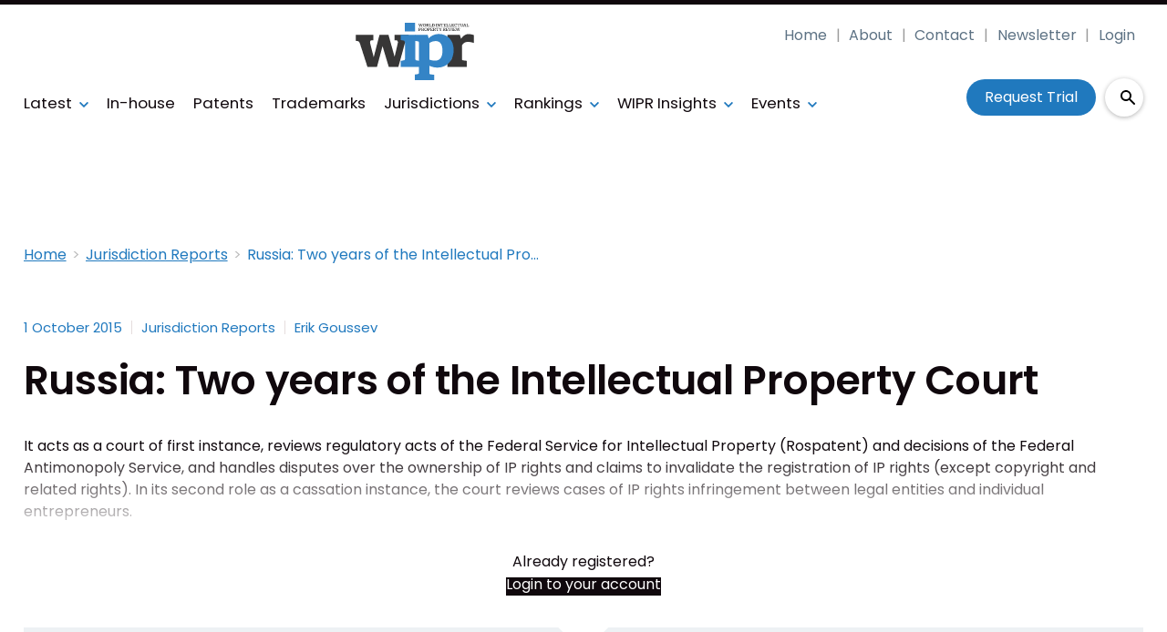

--- FILE ---
content_type: text/html; charset=utf-8
request_url: https://www.worldipreview.com/jurisdiction-reports/russia-two-years-of-the-intellectual-property-court
body_size: 34952
content:
<!DOCTYPE html><html lang="en"><head><link rel="preload" as="style" href="https://fonts.googleapis.com/icon?family=Material+Icons"/><link rel="preload" as="style" href="https://use.fontawesome.com/releases/v5.8.1/css/all.css"/><link rel="preload" as="style" data-href="https://use.typekit.net/ghr1uck.css" data-optimized-fonts="true"/><link rel="preload" as="style" data-href="https://use.typekit.net/vzl0seq.css" data-optimized-fonts="true"/><meta charSet="utf-8"/><link rel="preconnect" href="https://www.worldipreview.com"/><link rel="preconnect" href="https://fonts.googleapis.com"/><script>(function(w,d,s,l,i){w[l]=w[l]||[];w[l].push({'gtm.start':
        new Date().getTime(),event:'gtm.js'});var f=d.getElementsByTagName(s)[0],
        j=d.createElement(s),dl=l!='dataLayer'?'&l='+l:'';j.async=true;j.src=
        'https://www.googletagmanager.com/gtm.js?id='+i+dl;f.parentNode.insertBefore(j,f);
      })(window,document,'script','dataLayer','GTM-KKM7DQC');</script><title>Russia: Two years of the Intellectual Property Court | World IP Review</title><meta name="viewport" content="width=device-width, initial-scale=1"/><meta name="description" content="Russia: Two years of the Intellectual Property Court"/><link rel="canonical" href="https://www.worldipreview.com/jurisdiction-reports/russia-two-years-of-the-intellectual-property-court"/><meta property="og:title" content="Russia: Two years of the Intellectual Property Court"/><meta property="og:description" content="Russia: Two years of the Intellectual Property Court"/><meta property="og:url" content="https://www.worldipreview.com/jurisdiction-reports/russia-two-years-of-the-intellectual-property-court"/><meta name="twitter:title" content="Russia: Two years of the Intellectual Property Court"/><meta name="twitter:description" content="Russia: Two years of the Intellectual Property Court"/><meta name="twitter:card" content="summary_large_image"/><link rel="preload" as="image" fetchpriority="high" href="https://cdn.worldipreview.com/convert/files/2026/01/906a3240-f546-11f0-9f8d-41caac52f4bc-shutterstock_103574432_Denis_Makarenko.jpg/r%5Bwidth%5D=320&amp;r%5Bheight%5D=180/906a3240-f546-11f0-9f8d-41caac52f4bc-shutterstock_103574432_Denis_Makarenko.webp" imagesrcset="https://cdn.worldipreview.com/convert/files/2026/01/906a3240-f546-11f0-9f8d-41caac52f4bc-shutterstock_103574432_Denis_Makarenko.jpg/r%5Bwidth%5D=320&amp;r%5Bheight%5D=180/906a3240-f546-11f0-9f8d-41caac52f4bc-shutterstock_103574432_Denis_Makarenko.webp 320w,https://cdn.worldipreview.com/convert/files/2026/01/906a3240-f546-11f0-9f8d-41caac52f4bc-shutterstock_103574432_Denis_Makarenko.jpg/r%5Bwidth%5D=480&amp;r%5Bheight%5D=270/906a3240-f546-11f0-9f8d-41caac52f4bc-shutterstock_103574432_Denis_Makarenko.webp 480w,https://cdn.worldipreview.com/convert/files/2026/01/906a3240-f546-11f0-9f8d-41caac52f4bc-shutterstock_103574432_Denis_Makarenko.jpg/r%5Bwidth%5D=660&amp;r%5Bheight%5D=371/906a3240-f546-11f0-9f8d-41caac52f4bc-shutterstock_103574432_Denis_Makarenko.webp 660w,https://cdn.worldipreview.com/convert/files/2026/01/906a3240-f546-11f0-9f8d-41caac52f4bc-shutterstock_103574432_Denis_Makarenko.jpg/r%5Bwidth%5D=768&amp;r%5Bheight%5D=432/906a3240-f546-11f0-9f8d-41caac52f4bc-shutterstock_103574432_Denis_Makarenko.webp 768w,https://cdn.worldipreview.com/convert/files/2026/01/906a3240-f546-11f0-9f8d-41caac52f4bc-shutterstock_103574432_Denis_Makarenko.jpg/r%5Bwidth%5D=960&amp;r%5Bheight%5D=540/906a3240-f546-11f0-9f8d-41caac52f4bc-shutterstock_103574432_Denis_Makarenko.webp 960w,https://cdn.worldipreview.com/convert/files/2026/01/906a3240-f546-11f0-9f8d-41caac52f4bc-shutterstock_103574432_Denis_Makarenko.jpg/r%5Bwidth%5D=1280&amp;r%5Bheight%5D=720/906a3240-f546-11f0-9f8d-41caac52f4bc-shutterstock_103574432_Denis_Makarenko.webp 1280w" imagesizes="100vw"/><meta name="next-head-count" content="19"/><link rel="icon" href="/static/img/favicon.png" type="image/x-icon"/><link href="/static/icons/touch-icon-iphone.png" rel="apple-touch-icon"/><link href="/static/icons/touch-icon-ipad.png" rel="apple-touch-icon" sizes="152x152"/><link href="/static/icons/touch-icon-iphone-retina.png" rel="apple-touch-icon" sizes="180x180"/><link href="/static/icons/touch-icon-ipad-retina.png" rel="apple-touch-icon" sizes="167x167"/><link rel="preload" href="/_next/static/css/c91bfa2b33c24279.css" as="style"/><link rel="stylesheet" href="/_next/static/css/c91bfa2b33c24279.css" data-n-g=""/><noscript data-n-css=""></noscript><script defer="" nomodule="" src="/_next/static/chunks/polyfills-c67a75d1b6f99dc8.js"></script><script defer="" src="/_next/static/chunks/7788.b038bcd839a25414.js"></script><script defer="" src="/_next/static/chunks/blazePbLayout.19e5abc4e546a036.js"></script><script defer="" src="/_next/static/chunks/2465ece5.db40265272b756c3.js"></script><script defer="" src="/_next/static/chunks/1036.cd9b8166b0519922.js"></script><script defer="" src="/_next/static/chunks/9209.2ebd4602cca42775.js"></script><script defer="" src="/_next/static/chunks/blazePbMenu.3ffa8e9e707641b3.js"></script><script defer="" src="/_next/static/chunks/eade6675.744b96c111dac9ad.js"></script><script defer="" src="/_next/static/chunks/fa5f8105.134a92efc70042d5.js"></script><script defer="" src="/_next/static/chunks/2298.2d5605906c139e91.js"></script><script defer="" src="/_next/static/chunks/5991.6a3a9af4058125be.js"></script><script defer="" src="/_next/static/chunks/2184.9172bc2e8d3b5a56.js"></script><script defer="" src="/_next/static/chunks/361.5671192838eb7182.js"></script><script defer="" src="/_next/static/chunks/blazePbMenuItem.23fd0ca527538f87.js"></script><script defer="" src="/_next/static/chunks/blazePbSubMenu.3f615d0c0ac5824b.js"></script><script defer="" src="/_next/static/chunks/5906.3aac140cede60f90.js"></script><script defer="" src="/_next/static/chunks/blazePbCode.9d530991ea97a148.js"></script><script defer="" src="/_next/static/chunks/blazePbButton.c736ad4e4709105b.js"></script><script defer="" src="/_next/static/chunks/7827.97bc04dcb981c07c.js"></script><script defer="" src="/_next/static/chunks/9073.8f8294b86d3d0b28.js"></script><script defer="" src="/_next/static/chunks/5364.1f44a7ac9a33f557.js"></script><script defer="" src="/_next/static/chunks/blazePbSearchFilter.81b1ff61d4444852.js"></script><script defer="" src="/_next/static/chunks/blazePbBanner.84635cf21c9aadbb.js"></script><script defer="" src="/_next/static/chunks/blazePbBreadcrumb.66b386af7aeddc43.js"></script><script defer="" src="/_next/static/chunks/9940.4ebb7dfb46177a0a.js"></script><script defer="" src="/_next/static/chunks/blazePbImage.c6a1be42e733c8bb.js"></script><script defer="" src="/_next/static/chunks/1325.f6a289896bdaffd9.js"></script><script defer="" src="/_next/static/chunks/5708.1e32b4685064eb92.js"></script><script defer="" src="/_next/static/chunks/blazePbDataSummary.6bb24330f7cd94dd.js"></script><script defer="" src="/_next/static/chunks/blazePbTextBlock.fffa906beb173883.js"></script><script defer="" src="/_next/static/chunks/8793.0b90aa317e32dc6a.js"></script><script defer="" src="/_next/static/chunks/blazePbCard.8fb33df7954ff3cb.js"></script><script defer="" src="/_next/static/chunks/01edb659.89a8aa8b733ec011.js"></script><script defer="" src="/_next/static/chunks/blazePbSocialFollow.ce6cf7c605128d08.js"></script><script defer="" src="/_next/static/chunks/blazePbBackToTop.04e020ff90f06a6d.js"></script><script defer="" src="/_next/static/chunks/blazePbGoogleTagManager.352c4250da34479e.js"></script><script defer="" src="/_next/static/chunks/blazePbStructuredData.ad4be888501e2f69.js"></script><script defer="" src="/_next/static/chunks/blazePbDataSummaryHeadingLargeSummary.8d292df0ae6284fd.js"></script><script defer="" src="/_next/static/chunks/blazePbDataSummaryTextSummary.c0b887f18544d47d.js"></script><script defer="" src="/_next/static/chunks/8339.908edf25ab9e2b2e.js"></script><script defer="" src="/_next/static/chunks/9611.17b0fa9354a07e28.js"></script><script defer="" src="/_next/static/chunks/blazePbLazyImage.83d4d25081a282cc.js"></script><script src="/_next/static/chunks/webpack-096fcf44a0cb00a5.js" defer=""></script><script src="/_next/static/chunks/framework-eca1bedb8b0b9a1d.js" defer=""></script><script src="/_next/static/chunks/main-97d918ca3c16cf34.js" defer=""></script><script src="/_next/static/chunks/pages/_app-a296e5a8b64bd254.js" defer=""></script><script src="/_next/static/chunks/9697-1366aa6840d96f8c.js" defer=""></script><script src="/_next/static/chunks/7695-b94a02fbaede6161.js" defer=""></script><script src="/_next/static/chunks/61-76a9b5f4e22ae96f.js" defer=""></script><script src="/_next/static/chunks/pages/Resolver-3a5c7a79cab46c85.js" defer=""></script><script src="/_next/static/bpyHwsNZIRHEodNR76sWa/_buildManifest.js" defer=""></script><script src="/_next/static/bpyHwsNZIRHEodNR76sWa/_ssgManifest.js" defer=""></script></head><body><div id="__next"><div class="site-container"><main class="main"><div class="resolver-container root-selector--jurisdiction-reports"><div class="row row--full-width sticky--header"><div class="row row--wide display-row"><div class="column column--three-quarters"><div class="menu--wrapper menu--wrapper--mobile-closed"><div class="menu--mobile-wrapper"><div class="flex w-screen z-50 justify-left "><button class="menu--mobile-button menu--mobile-button" type="button" aria-label="Open mobile menu"><i><svg stroke="currentColor" fill="currentColor" stroke-width="0" viewBox="0 0 24 24" height="1em" width="1em" xmlns="http://www.w3.org/2000/svg"><path fill="none" d="M0 0h24v24H0z"></path><path d="M3 18h18v-2H3v2zm0-5h18v-2H3v2zm0-7v2h18V6H3z"></path></svg></i></button></div></div><a aria-label="mobile menu" href="/"><img src="https://cdn.worldipreview.com/files/2024/01/5f2c88a0-bf5a-11ee-9195-b97783ae679c-7d09bb30-5174-11ee-8934-bf7207854f5c-WIPR_Logo_Blue.svg" alt="" class="menu--mobile-logo"/></a><div class="menu--desktop-wrapper"><ul class="menu--desktop"><a aria-label="Home" href="/"><img src="https://cdn.worldipreview.com/files/2024/01/5f2c88a0-bf5a-11ee-9195-b97783ae679c-7d09bb30-5174-11ee-8934-bf7207854f5c-WIPR_Logo_Blue.svg" alt="" class="menu--desktop-logo"/></a><li><div class="menu--item--link"><a aria-label="Latest" href="/latest">Latest</a><i role="button" class="menu--item--link--icon" tabindex="0"><svg stroke="currentColor" fill="currentColor" stroke-width="0" viewBox="0 0 448 512" height="1em" width="1em" xmlns="http://www.w3.org/2000/svg"><path d="M207.029 381.476L12.686 187.132c-9.373-9.373-9.373-24.569 0-33.941l22.667-22.667c9.357-9.357 24.522-9.375 33.901-.04L224 284.505l154.745-154.021c9.379-9.335 24.544-9.317 33.901.04l22.667 22.667c9.373 9.373 9.373 24.569 0 33.941L240.971 381.476c-9.373 9.372-24.569 9.372-33.942 0z"></path></svg></i></div><div class="menu--item-children hidden"><ul><li><div class="menu--item--link"><a aria-label="AI" href="/artificial-intelligence">AI</a></div></li><li><div class="menu--item--link"><a aria-label="Careers" href="/careers">Careers</a></div></li><li><div class="menu--item--link"><a aria-label="Copyright" href="/copyright">Copyright</a></div></li><li><div class="menu--item--link"><a aria-label="Diversity &amp; Inclusion" href="/diversity">Diversity &amp; Inclusion</a></div></li><li><div class="menu--item--link"><a aria-label="Events Videos" href="/events-videos">Events Videos</a></div></li><li><div class="menu--item--link"><a aria-label="Law firm news" href="/law-firm-news">Law firm news</a></div></li><li><div class="menu--item--link"><a aria-label="Trade secrets" href="/trade-secrets">Trade secrets</a></div></li></ul></div></li><li><div class="menu--item--link"><a aria-label="In-house" href="/in-house-counsel">In-house</a></div></li><li><div class="menu--item--link"><a aria-label="Patents" href="/patent">Patents</a></div></li><li><div class="menu--item--link"><a aria-label="Trademarks" href="/trademark">Trademarks</a></div></li><li><div class="menu--item--link"><a aria-label="Jurisdictions" href="/jurisdiction-reports">Jurisdictions</a><i role="button" class="menu--item--link--icon" tabindex="0"><svg stroke="currentColor" fill="currentColor" stroke-width="0" viewBox="0 0 448 512" height="1em" width="1em" xmlns="http://www.w3.org/2000/svg"><path d="M207.029 381.476L12.686 187.132c-9.373-9.373-9.373-24.569 0-33.941l22.667-22.667c9.357-9.357 24.522-9.375 33.901-.04L224 284.505l154.745-154.021c9.379-9.335 24.544-9.317 33.901.04l22.667 22.667c9.373 9.373 9.373 24.569 0 33.941L240.971 381.476c-9.373 9.372-24.569 9.372-33.942 0z"></path></svg></i></div><div class="menu--item-children hidden"><ul><li><div class="menu--item--link"><a aria-label="Europe" href="/europe">Europe</a></div></li><li><div class="menu--item--link"><a aria-label="Americas" href="/americas">Americas</a></div></li><li><div class="menu--item--link"><a aria-label="Asia" href="/asia">Asia</a></div></li><li><div class="menu--item--link"><a aria-label="Australasia" href="/australasia">Australasia</a></div></li><li><div class="menu--item--link"><a aria-label="Africa" href="/africa">Africa</a></div></li><li><div class="menu--item--link"><a aria-label="Unified Patent Court" href="/unified-patent-court">Unified Patent Court</a></div></li></ul></div></li><li><div class="menu--item--link" role="button" tabindex="0"><span role="button">Rankings</span><i role="button" class="menu--item--link--icon" tabindex="0"><svg stroke="currentColor" fill="currentColor" stroke-width="0" viewBox="0 0 448 512" height="1em" width="1em" xmlns="http://www.w3.org/2000/svg"><path d="M207.029 381.476L12.686 187.132c-9.373-9.373-9.373-24.569 0-33.941l22.667-22.667c9.357-9.357 24.522-9.375 33.901-.04L224 284.505l154.745-154.021c9.379-9.335 24.544-9.317 33.901.04l22.667 22.667c9.373 9.373 9.373 24.569 0 33.941L240.971 381.476c-9.373 9.372-24.569 9.372-33.942 0z"></path></svg></i></div><div class="menu--item-children hidden"><ul><li><div class="menu--item--link"><a aria-label="About Rankings" href="/about-rankings">About Rankings</a></div></li><li><div class="menu--item--link"><a aria-label="Practice Area Rankings" href="/wipr-practice-area-rankings">Practice Area Rankings</a></div></li><li><div class="menu--item--link"><a aria-label="Diversity &amp; Inclusion Top 100 2025" href="/rankings/diversity-top-100-2025">Diversity &amp; Inclusion Top 100 2025</a></div></li><li><div class="menu--item--link"><a aria-label="Leaders 2025" href="/leaders-2025">Leaders 2025</a></div></li><li><div class="menu--item--link"><a aria-label="Directory" href="/directory">Directory</a></div></li></ul></div></li><li><div class="menu--item--link" role="button" tabindex="0"><span role="button">WIPR Insights</span><i role="button" class="menu--item--link--icon" tabindex="0"><svg stroke="currentColor" fill="currentColor" stroke-width="0" viewBox="0 0 448 512" height="1em" width="1em" xmlns="http://www.w3.org/2000/svg"><path d="M207.029 381.476L12.686 187.132c-9.373-9.373-9.373-24.569 0-33.941l22.667-22.667c9.357-9.357 24.522-9.375 33.901-.04L224 284.505l154.745-154.021c9.379-9.335 24.544-9.317 33.901.04l22.667 22.667c9.373 9.373 9.373 24.569 0 33.941L240.971 381.476c-9.373 9.372-24.569 9.372-33.942 0z"></path></svg></i></div><div class="menu--item-children hidden"><ul><li><div class="menu--item--link"><a aria-label="Magazines" href="/magazines">Magazines</a></div></li><li><div class="menu--item--link"><a aria-label="IP services: Product walk-throughs" href="/ip-services-product-walk-throughs">IP services: Product walk-throughs</a></div></li><li><div class="menu--item--link"><a aria-label="Whitepapers" href="/whitepapers">Whitepapers</a></div></li><li><div class="menu--item--link"><a aria-label="Webinars" href="/webinars">Webinars</a></div></li></ul></div></li><li><div class="menu--item--link"><a aria-label="Events" href="/events">Events</a><i role="button" class="menu--item--link--icon" tabindex="0"><svg stroke="currentColor" fill="currentColor" stroke-width="0" viewBox="0 0 448 512" height="1em" width="1em" xmlns="http://www.w3.org/2000/svg"><path d="M207.029 381.476L12.686 187.132c-9.373-9.373-9.373-24.569 0-33.941l22.667-22.667c9.357-9.357 24.522-9.375 33.901-.04L224 284.505l154.745-154.021c9.379-9.335 24.544-9.317 33.901.04l22.667 22.667c9.373 9.373 9.373 24.569 0 33.941L240.971 381.476c-9.373 9.372-24.569 9.372-33.942 0z"></path></svg></i></div><div class="menu--item-children hidden"><ul><li><div class="menu--item--link"><a aria-label="Events schedule" href="/events">Events schedule</a></div></li></ul></div></li><li class="mobile-only"><div class="menu--item--link"><a aria-label="About" href="/about">About</a></div></li><li class="mobile-only"><div class="menu--item--link"><a aria-label="Contact" href="/contact">Contact</a></div></li><li class="mobile-only"><div class="menu--item--link"><a aria-label="Newsletter" href="https://pages.services/info.worldipreview.com/wipr-newsletter-sign-up-1/?ts=1605892068760" target="">Newsletter</a></div></li><li class="mobile-only"><div class="menu--item--link"><a aria-label="Login" href="/login">Login</a></div></li><li class="mobile-only"><div class="menu--item--link"><a aria-label="Subscribe" href="/subscribe">Subscribe</a></div></li></ul></div></div></div><div class="column column--one-quarter header-right"><div class="row row--wide hide-tablet hide-mobile"><div class="menu--wrapper"><div class="menu--desktop-wrapper"><ul class="null menu--desktop"><li><div class="menu--item--link"><a aria-label="Home" href="/">Home</a></div></li><li><div class="menu--item--link"><a aria-label="About" href="/about">About</a></div></li><li><div class="menu--item--link"><a aria-label="Contact" href="/contact">Contact</a></div></li><li><div class="menu--item--link"><a aria-label="Newsletter" href="https://pages.services/info.worldipreview.com/wipr-newsletter-sign-up-1/?ts=1605892068760" target="">Newsletter</a></div></li><li><div class="menu--item--link"><a aria-label="Login" href="/login">Login</a></div></li></ul></div></div></div><div class="row row--wide display-row"><div class="column column--one-third"><div class=" code"><br/><br/></div></div><div class="column column--one-third hide-mobile"><a aria-label="Request Trial" class="button button--cta button--left" href="/subscribe">Request Trial</a></div><div class="column column--one-third"><div class="search-content"><div class="search-content--expanded__wrapper"><label class="search-content--expanded__label"><span class="search-content--expanded__icon_wrapper"><svg class="search-content--expanded__icon" viewBox="0 0 20 20" data-testid="search-content-icon"><path fill-rule="evenodd" clip-rule="evenodd" d="M8 4a4 4 0 100 8 4 4 0 000-8zM2 8a6 6 0 1110.89 3.476l4.817 4.817a1 1 0 01-1.414 1.414l-4.816-4.816A6 6 0 012 8z"></path></svg></span><input class="search-content--expanded__input" type="text" name="search" placeholder="Enter your keywords for search..." data-testid="search-content-input" value=""/></label></div></div></div></div></div></div><div class=" code"><span></span></div></div><div class="row row--wide display-row"><div class="column column--three-quarters"><div class="banner  banner-loading"><style>@media(min-width:320px){.banner-98aae7f0-5251-11ee-8a52-d96711d03f07{min-height:50px;}
@media(min-width:728px){.banner-98aae7f0-5251-11ee-8a52-d96711d03f07{min-height:90px;}
@media(min-width:970px){.banner-98aae7f0-5251-11ee-8a52-d96711d03f07{min-height:90px;}</style><div class="ad-slot ad-slot-loading banner-98aae7f0-5251-11ee-8a52-d96711d03f07" data-testid="ad-slot"><div class="adunitContainer"><div class="adBox"></div></div></div></div></div><div class="column column--one-quarter image--center"><div class="banner  banner-loading"><style></style><div class="ad-slot ad-slot-loading banner-a75fb500-5251-11ee-8a52-d96711d03f07" data-testid="ad-slot"><div class="adunitContainer"><div class="adBox"></div></div></div></div></div></div><div class="row row--wide"><div class="breadcrumb "><ul class="breadcrumb"><li class="breadcrumb__item"><a aria-label="Home" href="/">Home</a></li><li class="breadcrumb__item"><a aria-label="Jurisdiction Reports" href="/jurisdiction-reports">Jurisdiction Reports</a></li><li class="breadcrumb__item"><a aria-label="Russia: Two years of the Intellectual Property Court" href="/jurisdiction-reports/russia-two-years-of-the-intellectual-property-court">Russia: Two years of the Intellectual Property Court</a></li></ul></div></div><div class="row row--wide row--has-banner display-row"><div class="column column--two-thirds"><div class="row row--wide"></div><div class="row row--wide"><div class="stats"><div class="stats__heading"><span class="">1 October 2015</span><span class=""><a aria-label="Jurisdiction reports" href="/jurisdiction-reports">Jurisdiction reports</a></span><span class="">Erik Goussev</span></div></div><h1 class="heading heading--large">Russia: Two years of the Intellectual Property Court</h1></div><div class="row row--wide"><div class="row row--wide"> <p>It acts as a court of first instance, reviews regulatory acts of the Federal Service for Intellectual Property (Rospatent) and decisions of the Federal Antimonopoly Service, and handles disputes over the ownership of IP rights and claims to invalidate the registration of IP rights (except copyright and related rights). In its second role as a cassation instance, the court reviews cases of IP rights infringement between legal entities and individual entrepreneurs.</p> </div></div><div class="row row--wide gated-overlay"><div class="row row--wide row--already-registered"> <p>Already registered?</p> <a aria-label="Login to your account" class="button button--link button--center" href="/login">Login to your account</a></div><div class="row row--wide row--banner row--gating-cta"><div class="row row--narrow row--gating-cta__subscribe"> <p><strong><br/>
If you don&#x27;t have a login or your access has expired, you will need to purchase a subscription to gain access to this article, including all our online content.</strong></p>
<p>For more information on individual annual subscriptions for full paid access and corporate subscription options please <a aria-label="contact us" href="/contact">contact us</a>.</p> </div></div><div class="row row--wide row--banner row--gating-cta"><div class="row row--narrow"> <p>To request a <strong>FREE 2-</strong><em><strong>week trial subscription</strong></em>, please <a aria-label="signup" href="/subscribe">signup</a>.<br/>
NOTE - this can take up to 48hrs to be approved.</p> <a aria-label="Two Weeks Free Trial" class="button button--center button--outline" href="/subscribe">Two Weeks Free Trial</a></div></div><div class="row row--wide"> <p>For <strong>multi-user price options, or to check if your company has an existing subscription</strong> that we can add you to for FREE, please email Adrian Tapping at <a aria-label="atapping@newtonmedia.co.uk" href="mailto:atapping@newtonmedia.co.uk" target="_blank">atapping@newtonmedia.co.uk</a></p>
<p><br/></p> </div><div class="row row--wide row--heading-section row--more-story row--has-banner"></div></div></div><div class="column column--one-third right-sidebar row--heading-section"><div class="row row--wide hide-desktop"><div class=" code"><br/><br/></div></div><div class="row row--wide hide-tablet"><h2 class="heading heading--section">Editor&#x27;s picks</h2><div class="grid grid-cols-1 sm:grid-cols-1 md:grid-cols-1 lg:grid-cols-1 xl:grid-cols-1 2xl:grid-cols-1 grid--one" itemsPerRow="1" bannerModifier="" autoScrollTimer="100" numberOfCards="1"><div class="card card--portrait"><div class="card__image card__image--portrait"><a aria-label="Open /trademark/alright-alright-alright-will-hollywoods-a-list-follow-mcconaugheys-tm-lead" class="card__image-link" data-gtm-id="card-editors-pick-1-desktop-mobile" href="/trademark/alright-alright-alright-will-hollywoods-a-list-follow-mcconaugheys-tm-lead"><span><picture><source type="image/webp" srcSet="https://cdn.worldipreview.com/convert/files/2026/01/906a3240-f546-11f0-9f8d-41caac52f4bc-shutterstock_103574432_Denis_Makarenko.jpg/r%5Bwidth%5D=320&amp;r%5Bheight%5D=180/906a3240-f546-11f0-9f8d-41caac52f4bc-shutterstock_103574432_Denis_Makarenko.webp 320w,https://cdn.worldipreview.com/convert/files/2026/01/906a3240-f546-11f0-9f8d-41caac52f4bc-shutterstock_103574432_Denis_Makarenko.jpg/r%5Bwidth%5D=480&amp;r%5Bheight%5D=270/906a3240-f546-11f0-9f8d-41caac52f4bc-shutterstock_103574432_Denis_Makarenko.webp 480w,https://cdn.worldipreview.com/convert/files/2026/01/906a3240-f546-11f0-9f8d-41caac52f4bc-shutterstock_103574432_Denis_Makarenko.jpg/r%5Bwidth%5D=660&amp;r%5Bheight%5D=371/906a3240-f546-11f0-9f8d-41caac52f4bc-shutterstock_103574432_Denis_Makarenko.webp 660w,https://cdn.worldipreview.com/convert/files/2026/01/906a3240-f546-11f0-9f8d-41caac52f4bc-shutterstock_103574432_Denis_Makarenko.jpg/r%5Bwidth%5D=768&amp;r%5Bheight%5D=432/906a3240-f546-11f0-9f8d-41caac52f4bc-shutterstock_103574432_Denis_Makarenko.webp 768w,https://cdn.worldipreview.com/convert/files/2026/01/906a3240-f546-11f0-9f8d-41caac52f4bc-shutterstock_103574432_Denis_Makarenko.jpg/r%5Bwidth%5D=960&amp;r%5Bheight%5D=540/906a3240-f546-11f0-9f8d-41caac52f4bc-shutterstock_103574432_Denis_Makarenko.webp 960w,https://cdn.worldipreview.com/convert/files/2026/01/906a3240-f546-11f0-9f8d-41caac52f4bc-shutterstock_103574432_Denis_Makarenko.jpg/r%5Bwidth%5D=1280&amp;r%5Bheight%5D=720/906a3240-f546-11f0-9f8d-41caac52f4bc-shutterstock_103574432_Denis_Makarenko.webp 1280w" sizes="100vw" data-testid="responsive-image-webp"/><source srcSet="https://cdn.worldipreview.com/convert/files/2026/01/906a3240-f546-11f0-9f8d-41caac52f4bc-shutterstock_103574432_Denis_Makarenko.jpg/r%5Bwidth%5D=320&amp;r%5Bheight%5D=180/906a3240-f546-11f0-9f8d-41caac52f4bc-shutterstock_103574432_Denis_Makarenko.jpg 320w,https://cdn.worldipreview.com/convert/files/2026/01/906a3240-f546-11f0-9f8d-41caac52f4bc-shutterstock_103574432_Denis_Makarenko.jpg/r%5Bwidth%5D=480&amp;r%5Bheight%5D=270/906a3240-f546-11f0-9f8d-41caac52f4bc-shutterstock_103574432_Denis_Makarenko.jpg 480w,https://cdn.worldipreview.com/convert/files/2026/01/906a3240-f546-11f0-9f8d-41caac52f4bc-shutterstock_103574432_Denis_Makarenko.jpg/r%5Bwidth%5D=660&amp;r%5Bheight%5D=371/906a3240-f546-11f0-9f8d-41caac52f4bc-shutterstock_103574432_Denis_Makarenko.jpg 660w,https://cdn.worldipreview.com/convert/files/2026/01/906a3240-f546-11f0-9f8d-41caac52f4bc-shutterstock_103574432_Denis_Makarenko.jpg/r%5Bwidth%5D=768&amp;r%5Bheight%5D=432/906a3240-f546-11f0-9f8d-41caac52f4bc-shutterstock_103574432_Denis_Makarenko.jpg 768w,https://cdn.worldipreview.com/convert/files/2026/01/906a3240-f546-11f0-9f8d-41caac52f4bc-shutterstock_103574432_Denis_Makarenko.jpg/r%5Bwidth%5D=960&amp;r%5Bheight%5D=540/906a3240-f546-11f0-9f8d-41caac52f4bc-shutterstock_103574432_Denis_Makarenko.jpg 960w,https://cdn.worldipreview.com/convert/files/2026/01/906a3240-f546-11f0-9f8d-41caac52f4bc-shutterstock_103574432_Denis_Makarenko.jpg/r%5Bwidth%5D=1280&amp;r%5Bheight%5D=720/906a3240-f546-11f0-9f8d-41caac52f4bc-shutterstock_103574432_Denis_Makarenko.jpg 1280w" sizes="100vw" data-testid="responsive-image-original"/><img src="https://cdn.worldipreview.com/convert/files/2026/01/906a3240-f546-11f0-9f8d-41caac52f4bc-shutterstock_103574432_Denis_Makarenko.jpg/r%5Bwidth%5D=320&amp;r%5Bheight%5D=180/906a3240-f546-11f0-9f8d-41caac52f4bc-shutterstock_103574432_Denis_Makarenko.webp" alt="‘Alright, alright, alright’: Will Hollywood’s A-list follow McConaughey’s TM lead?" data-testid="responsive-image" fetchpriority="high"/></picture></span></a></div><div class="card__content-wrapper card__content-wrapper--portrait "><div class="card__content card__content--portrait"><a aria-label="Trademarks" class="badge badge--label" data-gtm-id="card-editors-pick-1-desktop-mobile" href="/trademark">Trademarks</a><div class="card__title card__title--portrait "><a aria-label="‘Alright, alright, alright’: Will Hollywood’s A-list follow McConaughey’s TM lead?" data-gtm-id="card-editors-pick-1-desktop-mobile" href="/trademark/alright-alright-alright-will-hollywoods-a-list-follow-mcconaugheys-tm-lead">‘Alright, alright, alright’: Will Hollywood’s A-list follow McConaughey’s TM lead?</a></div><div class="card__details card__details--portrait"><span class="date"> <!-- -->19 January 2026<!-- --> </span></div></div><div class="card__child-content"></div></div></div></div></div><div class="row row--wide hide-desktop hide-mobile"><h2 class="heading heading--section">Editor&#x27;s picks</h2><div class="grid grid-cols-1 sm:grid-cols-1 md:grid-cols-1 lg:grid-cols-1 xl:grid-cols-1 2xl:grid-cols-1 grid--one" itemsPerRow="1" bannerModifier="" autoScrollTimer="1000" numberOfCards="1"><div class="card card--landscape"><div class="card__image card__image--landscape"><a aria-label="Open /trademark/alright-alright-alright-will-hollywoods-a-list-follow-mcconaugheys-tm-lead" class="card__image-link" data-gtm-id="card-editors-picks-1-tablet-only" href="/trademark/alright-alright-alright-will-hollywoods-a-list-follow-mcconaugheys-tm-lead"><span></span></a></div><div class="card__content-wrapper card__content-wrapper--landscape "><div class="card__content card__content--landscape"><a aria-label="Trademarks" class="badge badge--label" data-gtm-id="card-editors-picks-1-tablet-only" href="/trademark">Trademarks</a><div class="card__title card__title--landscape "><a aria-label="‘Alright, alright, alright’: Will Hollywood’s A-list follow McConaughey’s TM lead?" data-gtm-id="card-editors-picks-1-tablet-only" href="/trademark/alright-alright-alright-will-hollywoods-a-list-follow-mcconaugheys-tm-lead">‘Alright, alright, alright’: Will Hollywood’s A-list follow McConaughey’s TM lead?</a></div><div class="card__details card__details--landscape"><span class="date"> <!-- -->19 January 2026<!-- --> </span></div></div><div class="card__child-content"></div></div></div></div></div><div class="grid grid-cols-1 sm:grid-cols-1 md:grid-cols-1 lg:grid-cols-1 xl:grid-cols-1 2xl:grid-cols-1 grid--one" itemsPerRow="1" bannerModifier="" autoScrollTimer="100" numberOfCards="5"><div class="card card--portrait"><div class="card__content-wrapper card__content-wrapper--portrait "><div class="card__content card__content--portrait"><div class="badge badge--label">In-House</div><div class="card__title card__title--portrait "><a aria-label="Final call: Who are the world’s best in-house counsel? " data-gtm-id="card-editors-picks-2-3" href="/in-house-counsel/final-call--who-are-the-worlds-best-in-house-counsel">Final call: Who are the world’s best in-house counsel? </a></div><div class="card__details card__details--portrait"><span class="date"> <!-- -->16 January 2026<!-- --> </span></div></div><div class="card__child-content"></div></div></div><div class="card card--portrait"><div class="card__content-wrapper card__content-wrapper--portrait "><div class="card__content card__content--portrait"><a aria-label="Patents" class="badge badge--label" data-gtm-id="card-editors-picks-2-3" href="/patent">Patents</a><div class="card__title card__title--portrait "><a aria-label="What IPR and PGR institutions mean under USPTO director Squires" data-gtm-id="card-editors-picks-2-3" href="/patent/what-ipr-and-pgr-institutions-mean-under-uspto-director-squires">What IPR and PGR institutions mean under USPTO director Squires</a></div><div class="card__details card__details--portrait"><span class="date"> <!-- -->12 January 2026<!-- --> </span></div></div><div class="card__child-content"></div></div></div><div class="card card--portrait"><div class="card__content-wrapper card__content-wrapper--portrait "><div class="card__content card__content--portrait"><a aria-label="Copyright" class="badge badge--label" data-gtm-id="card-editors-picks-2-3" href="/copyright">Copyright</a><div class="card__title card__title--portrait "><a aria-label="Top Gun: Maverick suit nosedives on copyright and contract claims " data-gtm-id="card-editors-picks-2-3" href="/copyright/top-gun-maverick-suit-nosedives-on-copyright-and-contract-claims">Top Gun: Maverick suit nosedives on copyright and contract claims </a></div><div class="card__details card__details--portrait"><span class="date"> <!-- -->5 January 2026<!-- --> </span></div></div><div class="card__child-content"></div></div></div><div class="card card--portrait"><div class="card__content-wrapper card__content-wrapper--portrait "><div class="card__content card__content--portrait"><a aria-label="Patents" class="badge badge--label" data-gtm-id="card-editors-picks-2-3" href="/patent">Patents</a><div class="card__title card__title--portrait "><a aria-label="PTAB year in review: A shifting landscape and outlook for 2026 " data-gtm-id="card-editors-picks-2-3" href="/patent/ptab-year-in-review-a-shifting-landscape-and-outlook-for-2026">PTAB year in review: A shifting landscape and outlook for 2026 </a></div><div class="card__details card__details--portrait"><span class="date"> <!-- -->2 January 2026<!-- --> </span></div></div><div class="card__child-content"></div></div></div><div class="card card--portrait"><div class="card__content-wrapper card__content-wrapper--portrait "><div class="card__content card__content--portrait"><a aria-label="Patents" class="badge badge--label" data-gtm-id="card-editors-picks-2-3" href="/patent">Patents</a><div class="card__title card__title--portrait "><a aria-label="UPC: A review of 2025 and what to expect in 2026" data-gtm-id="card-editors-picks-2-3" href="/patent/upc-a-review-of-2025-and-what-to-expect-in-2026">UPC: A review of 2025 and what to expect in 2026</a></div><div class="card__details card__details--portrait"><span class="date"> <!-- -->30 December 2025<!-- --> </span></div></div><div class="card__child-content"></div></div></div></div><div class="row row--full-width row--banner"><div class="row row--wide"><div class="banner  banner-loading"><style></style><div class="ad-slot ad-slot-loading banner-b4643a00-5251-11ee-8a52-d96711d03f07" data-testid="ad-slot"><div class="adunitContainer"><div class="adBox"></div></div></div></div></div></div></div></div><div class="row row--wide"><div class="row row--wide"><div class="banner  banner-loading"><style>@media(min-width:320px){.banner-d4e99310-5251-11ee-8a52-d96711d03f07{min-height:50px;}
@media(min-width:728px){.banner-d4e99310-5251-11ee-8a52-d96711d03f07{min-height:90px;}
@media(min-width:970px){.banner-d4e99310-5251-11ee-8a52-d96711d03f07{min-height:250px;}</style><div class="ad-slot ad-slot-loading banner-d4e99310-5251-11ee-8a52-d96711d03f07" data-testid="ad-slot"><div class="adunitContainer"><div class="adBox"></div></div></div></div></div></div><div class=" code"><br/></div><div class="row row--wide row--heading-section  row--more-features"><h2 class="heading heading--section">More articles</h2><div class="grid grid-cols-1 sm:grid-cols-1 md:grid-cols-2 lg:grid-cols-4 xl:grid-cols-4 2xl:grid-cols-4 grid--one" itemsPerRow="1" bannerModifier="" autoScrollTimer="100" numberOfCards="8"><div class="card card--landscape"><div class="card__image card__image--landscape"><a aria-label="Open /in-house-counsel/final-call--who-are-the-worlds-best-in-house-counsel" class="card__image-link" data-gtm-id="card-related-articles" href="/in-house-counsel/final-call--who-are-the-worlds-best-in-house-counsel"><span></span></a></div><div class="card__content-wrapper card__content-wrapper--landscape "><div class="card__content card__content--landscape"><div class="card__title card__title--landscape "><a aria-label="Final call: Who are the world’s best in-house counsel? " data-gtm-id="card-related-articles" href="/in-house-counsel/final-call--who-are-the-worlds-best-in-house-counsel">Final call: Who are the world’s best in-house counsel? </a></div></div><div class="card__child-content"></div></div></div><div class="card card--landscape card--sponsored"><div class="card__image card__image--landscape card__image--sponsored"><a aria-label="Open /patent/the-quiet-clause-that-can-sink-a-patent-the-disclosure" class="card__image-link" data-gtm-id="card-related-articles" href="/patent/the-quiet-clause-that-can-sink-a-patent-the-disclosure"><span></span></a></div><div class="card__content-wrapper card__content-wrapper--landscape card__content-wrapper--sponsored "><div class="card__content card__content--landscape card__content--sponsored"><div class="card__title card__title--landscape card__title--sponsored "><a aria-label="The quiet clause that can sink a patent: The disclosure" data-gtm-id="card-related-articles" href="/patent/the-quiet-clause-that-can-sink-a-patent-the-disclosure">The quiet clause that can sink a patent: The disclosure</a></div></div><div class="card__child-content"></div></div></div><div class="card card--landscape card--sponsored"><div class="card__image card__image--landscape card__image--sponsored"><a aria-label="Open /patent/ip-dispute-resolution-in-africa-strengthening-investor-confidence" class="card__image-link" data-gtm-id="card-related-articles" href="/patent/ip-dispute-resolution-in-africa-strengthening-investor-confidence"><span></span></a></div><div class="card__content-wrapper card__content-wrapper--landscape card__content-wrapper--sponsored "><div class="card__content card__content--landscape card__content--sponsored"><div class="card__title card__title--landscape card__title--sponsored "><a aria-label="IP dispute resolution in Africa: Strengthening investor confidence" data-gtm-id="card-related-articles" href="/patent/ip-dispute-resolution-in-africa-strengthening-investor-confidence">IP dispute resolution in Africa: Strengthening investor confidence</a></div></div><div class="card__child-content"></div></div></div><div class="card card--landscape"><div class="card__image card__image--landscape"><a aria-label="Open /ai-and-ip-summit-europe-2025/reality-check-debunking-myths-in-ai-adoption-to-overcome-barriers-and-build-trust" class="card__image-link" data-gtm-id="card-related-articles" href="/ai-and-ip-summit-europe-2025/reality-check-debunking-myths-in-ai-adoption-to-overcome-barriers-and-build-trust"><span></span></a></div><div class="card__content-wrapper card__content-wrapper--landscape "><div class="card__content card__content--landscape"><div class="card__title card__title--landscape "><a aria-label="WATCH: Reality check — debunking myths in AI adoption to overcome barriers and build trust" data-gtm-id="card-related-articles" href="/ai-and-ip-summit-europe-2025/reality-check-debunking-myths-in-ai-adoption-to-overcome-barriers-and-build-trust">WATCH: Reality check — debunking myths in AI adoption to overcome barriers and build trust</a></div></div><div class="card__child-content"></div></div></div><div class="card card--landscape"><div class="card__image card__image--landscape"><a aria-label="Open /careers/blank-rome-expands-team-with-chicago-partner" class="card__image-link" data-gtm-id="card-related-articles" href="/careers/blank-rome-expands-team-with-chicago-partner"><span></span></a></div><div class="card__content-wrapper card__content-wrapper--landscape "><div class="card__content card__content--landscape"><div class="card__title card__title--landscape "><a aria-label="Blank Rome expands team with Chicago partner" data-gtm-id="card-related-articles" href="/careers/blank-rome-expands-team-with-chicago-partner">Blank Rome expands team with Chicago partner</a></div></div><div class="card__child-content"></div></div></div><div class="card card--landscape"><div class="card__image card__image--landscape"><a aria-label="Open /ai-and-ip-usa-brings-crucial-tech-issues-to-new-york" class="card__image-link" data-gtm-id="card-related-articles" href="/ai-and-ip-usa-brings-crucial-tech-issues-to-new-york"><span></span></a></div><div class="card__content-wrapper card__content-wrapper--landscape "><div class="card__content card__content--landscape"><div class="card__title card__title--landscape "><a aria-label="AI &amp; IP USA brings crucial tech issues to New York " data-gtm-id="card-related-articles" href="/ai-and-ip-usa-brings-crucial-tech-issues-to-new-york">AI &amp; IP USA brings crucial tech issues to New York </a></div></div><div class="card__child-content"></div></div></div><div class="card card--landscape"><div class="card__image card__image--landscape"><a aria-label="Open /paddington-bears-challenging-action-over-drug-addled-parody" class="card__image-link" data-gtm-id="card-related-articles" href="/paddington-bears-challenging-action-over-drug-addled-parody"><span></span></a></div><div class="card__content-wrapper card__content-wrapper--landscape "><div class="card__content card__content--landscape"><div class="card__title card__title--landscape "><a aria-label="Paddington Bear’s ‘challenging’ action over drug-addled parody" data-gtm-id="card-related-articles" href="/paddington-bears-challenging-action-over-drug-addled-parody">Paddington Bear’s ‘challenging’ action over drug-addled parody</a></div></div><div class="card__child-content"></div></div></div><div class="card card--landscape card--sponsored"><div class="card__image card__image--landscape card__image--sponsored"><a aria-label="Open /jurisdiction-reports/balancing-access-and-trade-secrets-in-automated-credit-scoring" class="card__image-link" data-gtm-id="card-related-articles" href="/jurisdiction-reports/balancing-access-and-trade-secrets-in-automated-credit-scoring"><span></span></a></div><div class="card__content-wrapper card__content-wrapper--landscape card__content-wrapper--sponsored "><div class="card__content card__content--landscape card__content--sponsored"><div class="card__title card__title--landscape card__title--sponsored "><a aria-label="Balancing access and trade secrets in automated credit-scoring" data-gtm-id="card-related-articles" href="/jurisdiction-reports/balancing-access-and-trade-secrets-in-automated-credit-scoring">Balancing access and trade secrets in automated credit-scoring</a></div></div><div class="card__child-content"></div></div></div></div></div><div class="row row--wide"><div class="row row--wide"><div class="banner  banner-loading"><style>@media(min-width:320px){.banner-d4e99310-5251-11ee-8a52-d96711d03f07{min-height:50px;}
@media(min-width:728px){.banner-d4e99310-5251-11ee-8a52-d96711d03f07{min-height:90px;}
@media(min-width:970px){.banner-d4e99310-5251-11ee-8a52-d96711d03f07{min-height:250px;}</style><div class="ad-slot ad-slot-loading banner-d4e99310-5251-11ee-8a52-d96711d03f07" data-testid="ad-slot"><div class="adunitContainer"><div class="adBox"></div></div></div></div></div></div><div class=" code"><br/></div><footer class="row row--full-width row--black"><div class="row row--wide row--black display-row"><div class="column column--one-quarter"><div class="menu--wrapper"><div class="menu--desktop-wrapper"><ul class="null"><li><div class="menu--item--link"><a aria-label="Home" href="/">Home</a></div></li><li><div class="menu--item--link"><a aria-label="News" href="/latest">News</a></div></li><li><div class="menu--item--link"><a aria-label="Directory" href="/directory">Directory</a></div></li><li><div class="menu--item--link"><a aria-label="About us" href="/about">About us</a></div></li><li><div class="menu--item--link"><a aria-label="Contact" href="/contact">Contact</a></div></li></ul></div></div></div><div class="column column--one-quarter"><div class="menu--wrapper"><div class="menu--desktop-wrapper"><ul class="null"><li><div class="menu--item--link"><a aria-label="Privacy Policy" href="/privacy-policy">Privacy Policy</a></div></li><li><div class="menu--item--link"><a aria-label="Terms of Use" href="/terms-of-use">Terms of Use</a></div></li><li><div class="menu--item--link"><a aria-label="Terms of Subscription" href="/terms-of-subscription">Terms of Subscription</a></div></li></ul></div></div></div><div class="column column--one-quarter"> <p><strong>WIPR<br/>
</strong>Newton Media Ltd<br/>
Kingfisher House<br/>
21-23 Elmfield Road<br/>
BR1 1LT<br/>
United Kingdom<br/>
</p> </div><div class="column column--one-quarter footer-address"><div class="social social--follow"><ul class="social__list social__list--follow"><li class="social__list-item social__list-item--follow"><a aria-label="Twitter" href="https://twitter.com/WorldIPReview" rel="noopener nofollow" target="_blank" class="twitter"><i><svg stroke="currentColor" fill="currentColor" stroke-width="0" viewBox="0 0 512 512" height="1em" width="1em" xmlns="http://www.w3.org/2000/svg"><path d="M389.2 48h70.6L305.6 224.2 487 464H345L233.7 318.6 106.5 464H35.8L200.7 275.5 26.8 48H172.4L272.9 180.9 389.2 48zM364.4 421.8h39.1L151.1 88h-42L364.4 421.8z"></path></svg></i><span class="social__network hidden">Twitter</span></a></li><li class="social__list-item social__list-item--follow"><a aria-label="Linkedin" href="https://www.linkedin.com/company/world-intellectual-property-review/?originalSubdomain=uk" rel="noopener nofollow" target="_blank" class="linkedin"><i><svg stroke="currentColor" fill="currentColor" stroke-width="0" viewBox="0 0 448 512" height="1em" width="1em" xmlns="http://www.w3.org/2000/svg"><path d="M100.28 448H7.4V148.9h92.88zM53.79 108.1C24.09 108.1 0 83.5 0 53.8a53.79 53.79 0 0 1 107.58 0c0 29.7-24.1 54.3-53.79 54.3zM447.9 448h-92.68V302.4c0-34.7-.7-79.2-48.29-79.2-48.29 0-55.69 37.7-55.69 76.7V448h-92.78V148.9h89.08v40.8h1.3c12.4-23.5 42.69-48.3 87.88-48.3 94 0 111.28 61.9 111.28 142.3V448z"></path></svg></i><span class="social__network hidden">Linkedin</span></a></li></ul></div></div></div></footer><section class="row row--wide site-container"></section><script type="application/ld+json">{"@context":"https://schema.org","@graph":[{"@context":"http://schema.org","@type":"Article","headline":"Russia: Two years of the Intellectual Property Court","name":"Russia: Two years of the Intellectual Property Court","datePublished":"2015-10-01T12:47:05.000Z","dateModified":"2023-09-18T15:45:03.516Z","url":"https://www.worldipreview.com/jurisdiction-reports/russia-two-years-of-the-intellectual-property-court"},{"@type":"BreadcrumbList","itemListElement":[{"@type":"ListItem","position":1,"name":"Home","item":"https://www.worldipreview.com/"},{"@type":"ListItem","position":2,"name":"Jurisdiction Reports","item":"https://www.worldipreview.com/jurisdiction-reports"},{"@type":"ListItem","position":3,"name":"Russia: Two years of the Intellectual Property Court","item":"https://www.worldipreview.com/jurisdiction-reports/russia-two-years-of-the-intellectual-property-court"}]}]}</script></div></main></div><div class="react-toast-notifications__container" style="pointer-events:none;top:0;right:0"></div></div><script id="__NEXT_DATA__" type="application/json">{"props":{"pageProps":{"pageData":{"__typename":"PublishedArticle","id":"e59de850-530f-11ee-8517-653b99e68aea","name":"Russia: Two years of the Intellectual Property Court","preparedPageBuilderComponents":[{"type":"row","settings":{"canShowInEditorView":true,"showInEditorView":false,"backgroundImage":null,"name":"row-header-background","modifier":"sticky--header","tagType":null,"width":"full-width","desktop":true,"tablet":true,"mobile":true,"gtmClassName":null,"access":{"display":"always"}},"id":"row-header-background","items":[{"type":"row","settings":{"canShowInEditorView":true,"showInEditorView":false,"backgroundImage":null,"name":"row-header-container","modifier":null,"tagType":"Default","width":"wide","desktop":true,"tablet":true,"mobile":true,"gtmClassName":null,"access":{"display":"always"}},"id":"row-header-container","items":[{"type":"column","settings":{"canShowInEditorView":true,"showInEditorView":false,"name":"column-header-left","modifier":null,"tagType":null,"width":"three-quarters","sticky":false,"desktop":true,"tablet":true,"mobile":true,"gtmClassName":null,"access":{"display":"always"}},"id":"column-header-left","items":[{"type":"menu","settings":{"name":"menu-header-main-nav-1","modifier":"menu--desktop","collapse":true,"logoOnMobile":true,"logoOnDesktop":true,"logoOnDesktopAlignment":"left","logoOnDesktopModifier":"menu--desktop-logo","logoOnMobileUrl":"https://cdn.worldipreview.com/files/2024/01/5f2c88a0-bf5a-11ee-9195-b97783ae679c-7d09bb30-5174-11ee-8934-bf7207854f5c-WIPR_Logo_Blue.svg","logoOnMobileModifier":"menu--mobile-logo","mobileMenuModifier":"menu--mobile-header","mobileMenuChildrenModifier":"menu--mobile-items","hamburgerIconModifier":null,"closeIconModifier":"menu--mobile-close-icon","mobileButtonModifier":"menu--mobile-button","mobileIconAlignment":"left","gtmClassName":null,"variant":null,"openActiveSubmenus":false,"access":{"display":"always"}},"id":"menu-header-main-nav-1","items":[{"type":"menuitem","settings":{"name":"menuitem-latest-1","modifier":null,"url":"/latest","text":"Latest","eventType":"hover","gtmClassName":null,"entities":[],"filterByProperty":[],"filterByFeatured":"off","filterBySponsored":"off","operator":"AND","filterBy":[],"limit":0,"sortProperties":[],"variant":null,"access":{"display":"always"}},"id":"menuitem-latest-1","items":[{"type":"submenu","settings":{"name":"submenu-latest-1","modifier":null,"gtmClassName":null,"variant":null,"access":{"display":"always"}},"id":"submenu-latest-1","items":[{"type":"menuitem","settings":{"name":"menuitem-AI-1","modifier":null,"url":"/artificial-intelligence","text":"AI","eventType":"click","gtmClassName":null,"variant":null,"entities":[],"filterByProperty":[],"filterByFeatured":"off","filterBySponsored":"off","operator":"AND","filterBy":[],"limit":0,"sortProperties":[],"access":{"display":"always"}},"id":"menuitem-AI-1","items":[],"name":"menuitem-AI-1"},{"type":"menuitem","settings":{"name":"menuitem-careers-1","modifier":null,"url":"/careers","text":"Careers","eventType":"click","gtmClassName":null,"variant":null,"entities":[],"filterByProperty":[],"filterByFeatured":"off","filterBySponsored":"off","operator":"AND","filterBy":[],"limit":0,"sortProperties":[],"access":{"display":"always"}},"id":"menuitem-careers-1","items":[],"name":"menuitem-careers-1"},{"type":"menuitem","settings":{"eventType":"click","name":"menuitem-copyright-1","modifier":null,"url":"/copyright","text":"Copyright","gtmClassName":null,"entities":[],"filterByProperty":[],"filterByFeatured":"off","filterBySponsored":"off","operator":"AND","filterBy":[],"limit":0,"sortProperties":[],"variant":null,"access":{"display":"always"}},"id":"menuitem-copyright-1","items":[],"name":"menuitem-copyright-1"},{"type":"menuitem","settings":{"name":"menuitem-Diversity-1","modifier":null,"url":"/diversity","text":"Diversity \u0026 Inclusion","eventType":"click","gtmClassName":null,"variant":null,"entities":[],"filterByProperty":[],"filterByFeatured":"off","filterBySponsored":"off","operator":"AND","filterBy":[],"limit":0,"sortProperties":[],"access":{"display":"always"}},"id":"menuitem-Diversity-1","items":[],"name":"menuitem-Diversity-1"},{"type":"menuitem","settings":{"name":"menuitem-events-videos-1","modifier":null,"url":"/events-videos","text":"Events Videos","eventType":"click","variant":null,"gtmClassName":null,"entities":[],"filterByProperty":[],"filterByFeatured":"off","filterBySponsored":"off","operator":"AND","filterBy":[],"limit":0,"sortProperties":[],"access":{"display":"always"}},"id":"menuitem-events-videos-1","items":[],"name":"menuitem-events-videos-1"},{"type":"menuitem","settings":{"name":"menuitem-law-firm-news-1","modifier":null,"url":"/law-firm-news","text":"Law firm news","eventType":"click","gtmClassName":null,"variant":null,"entities":[],"filterByProperty":[],"filterByFeatured":"off","filterBySponsored":"off","operator":"AND","filterBy":[],"limit":0,"sortProperties":[],"access":{"display":"always"}},"id":"menuitem-law-firm-news-1","items":[],"name":"menuitem-law-firm-news-1"},{"type":"menuitem","settings":{"name":"menuitem-trade-secrets-1","modifier":null,"url":"/trade-secrets","text":"Trade secrets","eventType":"click","gtmClassName":null,"variant":null,"entities":[],"filterByProperty":[],"filterByFeatured":"off","filterBySponsored":"off","operator":"AND","filterBy":[],"limit":0,"sortProperties":[],"access":{"display":"always"}},"id":"menuitem-trade-secrets-1","items":[],"name":"menuitem-trade-secrets-1"}],"name":"submenu-latest-1"}],"name":"menuitem-latest-1"},{"type":"menuitem","settings":{"eventType":"click","name":"menuitem-in-house-counsel-1","modifier":null,"url":"/in-house-counsel","text":"In-house","gtmClassName":null,"entities":[],"filterByProperty":[],"filterByFeatured":"off","filterBySponsored":"off","operator":"AND","filterBy":[],"limit":0,"sortProperties":[],"variant":null,"access":{"display":"always"}},"id":"menuitem-in-house-counsel-1","items":[],"name":"menuitem-in-house-counsel-1"},{"type":"menuitem","settings":{"eventType":"click","name":"menuitem-patent-1","modifier":null,"url":"/patent","text":"Patents","gtmClassName":null,"entities":[],"filterByProperty":[],"filterByFeatured":"off","filterBySponsored":"off","operator":"AND","filterBy":[],"limit":0,"sortProperties":[],"variant":null,"access":{"display":"always"}},"id":"menuitem-patent-1","items":[],"name":"menuitem-patent-1"},{"type":"menuitem","settings":{"eventType":"click","name":"menuitem-trademark-1","modifier":null,"url":"/trademark","text":"Trademarks","gtmClassName":null,"entities":[],"filterByProperty":[],"filterByFeatured":"off","filterBySponsored":"off","operator":"AND","filterBy":[],"limit":0,"sortProperties":[],"variant":null,"access":{"display":"always"}},"id":"menuitem-trademark-1","items":[],"name":"menuitem-trademark-1"},{"type":"menuitem","settings":{"name":"menuitem-jurisdiction--1","modifier":null,"url":"/jurisdiction-reports","text":"Jurisdictions","eventType":"hover","gtmClassName":null,"entities":[],"filterByProperty":[],"filterByFeatured":"off","filterBySponsored":"off","operator":"AND","filterBy":[],"limit":0,"sortProperties":[],"variant":null,"access":{"display":"always"}},"id":"menuitem-jurisdiction--1","items":[{"type":"submenu","settings":{"name":"submenu-jurisdictions-1","modifier":null,"variant":null,"gtmClassName":null,"access":{"display":"always"}},"id":"submenu-jurisdictions-1","items":[{"type":"menuitem","settings":{"name":"menuitem-europe-1","modifier":null,"text":"Europe","url":"/europe","entities":[],"filterByProperty":[],"filterByFeatured":"off","filterBySponsored":"off","operator":"AND","filterBy":[],"limit":0,"sortProperties":[],"eventType":"click","variant":null,"gtmClassName":null,"access":{"display":"always"}},"id":"menuitem-europe-1","items":[],"name":"menuitem-europe-1"},{"type":"menuitem","settings":{"name":"menuitem-americas-1","modifier":null,"text":"Americas","url":"/americas","entities":[],"filterByProperty":[],"filterByFeatured":"off","filterBySponsored":"off","operator":"AND","filterBy":[],"limit":0,"sortProperties":[],"eventType":"click","variant":null,"gtmClassName":null,"access":{"display":"always"}},"id":"menuitem-americas-1","items":[],"name":"menuitem-americas-1"},{"type":"menuitem","settings":{"name":"menuitem-asia-1","modifier":null,"text":"Asia","url":"/asia","entities":[],"filterByProperty":[],"filterByFeatured":"off","filterBySponsored":"off","operator":"AND","filterBy":[],"limit":0,"sortProperties":[],"eventType":"click","variant":null,"gtmClassName":null,"access":{"display":"always"}},"id":"menuitem-asia-1","items":[],"name":"menuitem-asia-1"},{"type":"menuitem","settings":{"name":"menuitem-australasia-1","modifier":null,"text":"Australasia","url":"/australasia","entities":[],"filterByProperty":[],"filterByFeatured":"off","filterBySponsored":"off","operator":"AND","filterBy":[],"limit":0,"sortProperties":[],"eventType":"click","variant":null,"gtmClassName":null,"access":{"display":"always"}},"id":"menuitem-australasia-1","items":[],"name":"menuitem-australasia-1"},{"type":"menuitem","settings":{"name":"menuitem-africa-1","modifier":null,"text":"Africa","url":"/africa","entities":[],"filterByProperty":[],"filterByFeatured":"off","filterBySponsored":"off","operator":"AND","filterBy":[],"limit":0,"sortProperties":[],"eventType":"click","variant":null,"gtmClassName":null,"access":{"display":"always"}},"id":"menuitem-africa-1","items":[],"name":"menuitem-africa-1"},{"type":"menuitem","settings":{"name":"menuitem-unified-patent-court-1","modifier":null,"url":"/unified-patent-court","text":"Unified Patent Court","eventType":"click","gtmClassName":null,"variant":null,"entities":[],"filterByProperty":[],"filterByFeatured":"off","filterBySponsored":"off","operator":"AND","filterBy":[],"limit":0,"sortProperties":[],"access":{"display":"always"}},"id":"menuitem-unified-patent-court-1","items":[],"name":"menuitem-unified-patent-court-1"}],"name":"submenu-jurisdictions-1"}],"name":"menuitem-jurisdiction--1"},{"type":"menuitem","settings":{"name":"menuitem-rankings-1","modifier":null,"url":null,"text":"Rankings","eventType":"hover","gtmClassName":null,"variant":null,"entities":[],"filterByProperty":[],"filterByFeatured":"off","filterBySponsored":"off","operator":"AND","filterBy":[],"limit":0,"sortProperties":[],"access":{"display":"always"}},"id":"menuitem-rankings-1","items":[{"type":"submenu","settings":{"name":"submenu-rankings-1","modifier":null,"gtmClassName":null,"variant":null,"access":{"display":"always"}},"id":"submenu-rankings-1","items":[{"type":"menuitem","settings":{"name":"menuitem-about-rankings-1","modifier":null,"url":"/about-rankings","text":"About Rankings","eventType":"click","gtmClassName":null,"variant":null,"entities":[],"filterByProperty":[],"filterByFeatured":"off","filterBySponsored":"off","operator":"AND","filterBy":[],"limit":0,"sortProperties":[],"access":{"display":"always"}},"id":"menuitem-about-rankings-1","items":[],"name":"menuitem-about-rankings-1"},{"type":"menuitem","settings":{"name":"menuitem-practice-area-rankings-1","modifier":null,"url":"/wipr-practice-area-rankings","text":"Practice Area Rankings","eventType":"click","gtmClassName":null,"variant":null,"entities":[],"filterByProperty":[],"filterByFeatured":"off","filterBySponsored":"off","operator":"AND","filterBy":[],"limit":0,"sortProperties":[],"access":{"display":"always"}},"id":"menuitem-practice-area-rankings-1","items":[],"name":"menuitem-practice-area-rankings-1"},{"type":"menuitem","settings":{"name":"menuitem-diversity-top-100-1","modifier":null,"url":"/rankings/diversity-top-100-2025","text":"Diversity \u0026 Inclusion Top 100 2025","eventType":"click","variant":null,"gtmClassName":null,"entities":[],"filterByProperty":[],"filterByFeatured":"off","filterBySponsored":"off","operator":"AND","filterBy":[],"limit":0,"sortProperties":[],"access":{"display":"always"}},"id":"menuitem-diversity-top-100-1","items":[],"name":"menuitem-diversity-top-100-1"},{"type":"menuitem","settings":{"name":"menuitem-leaders-2025-1","modifier":null,"text":"Leaders 2025","url":"/leaders-2025","entities":[],"filterByProperty":[],"filterByFeatured":"off","filterBySponsored":"off","operator":"AND","filterBy":[],"limit":0,"sortProperties":[],"eventType":"hover","variant":null,"gtmClassName":null,"access":{"display":"always"}},"id":"menuitem-leaders-2025-1","items":[],"name":"menuitem-leaders-2025-1"},{"type":"menuitem","settings":{"name":"menuitem-directory-1-0","modifier":null,"text":"Directory","url":"/directory","entities":[],"filterByProperty":[],"filterByFeatured":"off","filterBySponsored":"off","operator":"AND","filterBy":[],"limit":0,"sortProperties":[],"eventType":"click","variant":null,"gtmClassName":null,"access":{"display":"always"}},"id":"menuitem-directory-1-1","items":[],"name":"menuitem-directory-1-1"}],"name":"submenu-rankings-1"}],"name":"menuitem-rankings-1"},{"type":"menuitem","settings":{"name":"menuitem-wipr-insights-1","modifier":null,"url":null,"text":"WIPR Insights","eventType":"hover","gtmClassName":null,"variant":null,"entities":[],"filterByProperty":[],"filterByFeatured":"off","filterBySponsored":"off","operator":"AND","filterBy":[],"limit":0,"sortProperties":[],"access":{"display":"always"}},"id":"menuitem-wipr-insights-1","items":[{"type":"submenu","settings":{"name":"submenu-insights-1","modifier":null,"variant":null,"gtmClassName":null,"access":{"display":"always"}},"id":"submenu-insights-1","items":[{"type":"menuitem","settings":{"name":"menuitem-magazines-1","modifier":null,"url":"/magazines","text":"Magazines","eventType":"click","variant":null,"gtmClassName":null,"entities":[],"filterByProperty":[],"filterByFeatured":"off","filterBySponsored":"off","operator":"AND","filterBy":[],"limit":0,"sortProperties":[],"access":{"display":"always"}},"id":"menuitem-magazines-1","items":[],"name":"menuitem-magazines-1"},{"type":"menuitem","settings":{"name":"menuitem-product-walk-throughs-1","modifier":null,"url":"/ip-services-product-walk-throughs","text":"IP services: Product walk-throughs","eventType":"click","gtmClassName":null,"variant":null,"entities":[],"filterByProperty":[],"filterByFeatured":"off","filterBySponsored":"off","operator":"AND","filterBy":[],"limit":0,"sortProperties":[],"access":{"display":"always"}},"id":"menuitem-product-walk-throughs-1","items":[],"name":"menuitem-product-walk-throughs-1"},{"type":"menuitem","settings":{"name":"menuitem-whitepapers-1","modifier":null,"url":"/whitepapers","text":"Whitepapers","eventType":"click","variant":null,"gtmClassName":null,"entities":[],"filterByProperty":[],"filterByFeatured":"off","filterBySponsored":"off","operator":"AND","filterBy":[],"limit":0,"sortProperties":[],"access":{"display":"always"}},"id":"menuitem-whitepapers-1","items":[],"name":"menuitem-whitepapers-1"},{"type":"menuitem","settings":{"name":"menuitem-webinars-1","modifier":null,"url":"/webinars","text":"Webinars","eventType":"click","variant":null,"gtmClassName":null,"entities":[],"filterByProperty":[],"filterByFeatured":"off","filterBySponsored":"off","operator":"AND","filterBy":[],"limit":0,"sortProperties":[],"access":{"display":"always"}},"id":"menuitem-webinars-1","items":[],"name":"menuitem-webinars-1"}],"name":"submenu-insights-1"}],"name":"menuitem-wipr-insights-1"},{"type":"menuitem","settings":{"name":"menuitem-events-1","modifier":null,"url":"/events","text":"Events","eventType":"hover","variant":null,"gtmClassName":null,"entities":[],"filterByProperty":[],"filterByFeatured":"off","filterBySponsored":"off","operator":"AND","filterBy":[],"limit":0,"sortProperties":[],"access":{"display":"always"}},"id":"menuitem-events-1","items":[{"type":"submenu","settings":{"name":"submenu-events-1","modifier":null,"variant":null,"gtmClassName":null,"access":{"display":"always"}},"id":"submenu-events-1","items":[{"type":"menuitem","settings":{"name":"menuitem-events-schedule-1","modifier":null,"url":"/events","text":"Events schedule","eventType":"click","variant":null,"gtmClassName":null,"entities":[],"filterByProperty":[],"filterByFeatured":"off","filterBySponsored":"off","operator":"AND","filterBy":[],"limit":0,"sortProperties":[],"access":{"display":"always"}},"id":"menuitem-events-schedule-1","items":[],"name":"menuitem-events-schedule-1"}],"name":"submenu-events-1"}],"name":"menuitem-events-1"},{"type":"menuitem","settings":{"name":"menuitem-about-mobile-only-1","modifier":"mobile-only","url":"/about","text":"About","eventType":"click","variant":null,"gtmClassName":null,"entities":[],"filterByProperty":[],"filterByFeatured":"off","filterBySponsored":"off","operator":"AND","filterBy":[],"limit":0,"sortProperties":[],"access":{"display":"always"}},"id":"menuitem-about-mobile-only-1","items":[],"name":"menuitem-about-mobile-only-1"},{"type":"menuitem","settings":{"name":"menuitem-contact-mobile-only-1","modifier":"mobile-only","url":"/contact","text":"Contact","eventType":"hover","variant":null,"gtmClassName":null,"entities":[],"filterByProperty":[],"filterByFeatured":"off","filterBySponsored":"off","operator":"AND","filterBy":[],"limit":0,"sortProperties":[],"access":{"display":"always"}},"id":"menuitem-contact-mobile-only-1","items":[],"name":"menuitem-contact-mobile-only-1"},{"type":"menuitem","settings":{"name":"menuitem-newsletter-mobile-only-1","modifier":"mobile-only","url":"https://pages.services/info.worldipreview.com/wipr-newsletter-sign-up-1/?ts=1605892068760","text":"Newsletter","eventType":"click","variant":null,"gtmClassName":null,"entities":[],"filterByProperty":[],"filterByFeatured":"off","filterBySponsored":"off","operator":"AND","filterBy":[],"limit":0,"sortProperties":[],"access":{"display":"always"}},"id":"menuitem-newsletter-mobile-only-1","items":[],"name":"menuitem-newsletter-mobile-only-1"},{"type":"menuitem","settings":{"name":"menuitem-login-mobile-only-1","modifier":"mobile-only","url":"/login","text":"Login","eventType":"click","variant":null,"gtmClassName":null,"entities":[],"filterByProperty":[],"filterByFeatured":"off","filterBySponsored":"off","operator":"AND","filterBy":[],"limit":0,"sortProperties":[],"access":{"display":"always"}},"id":"menuitem-login-mobile-only-1","items":[],"name":"menuitem-login-mobile-only-1"},{"type":"menuitem","settings":{"name":"menuitem-subscribe-mobile-only-1","modifier":"mobile-only","url":"/subscribe","text":"Subscribe","eventType":"click","variant":null,"gtmClassName":null,"entities":[],"filterByProperty":[],"filterByFeatured":"off","filterBySponsored":"off","operator":"AND","filterBy":[],"limit":0,"sortProperties":[],"access":{"display":"always"}},"id":"menuitem-subscribe-mobile-only-1","items":[],"name":"menuitem-subscribe-mobile-only-1"}],"name":"menu-header-main-nav-1"}],"name":"column-header-left"},{"type":"column","settings":{"canShowInEditorView":true,"showInEditorView":false,"name":"column-header-right","modifier":"header-right","tagType":null,"width":"one-quarter","sticky":false,"desktop":true,"tablet":true,"mobile":true,"gtmClassName":null,"access":{"display":"always"}},"id":"column-header-right","items":[{"type":"row","settings":{"canShowInEditorView":true,"showInEditorView":false,"backgroundImage":null,"name":"row-header-right-1","modifier":null,"tagType":null,"width":"wide","desktop":true,"tablet":false,"mobile":false,"gtmClassName":null,"access":{"display":"always"}},"id":"row-header-right-1","items":[{"type":"menu","settings":{"name":"menu-header-top","modifier":"menu--desktop","collapse":false,"logoOnMobile":false,"logoOnDesktop":false,"logoOnDesktopAlignment":"left","logoOnDesktopModifier":null,"logoOnMobileUrl":null,"logoOnMobileModifier":null,"mobileMenuModifier":null,"mobileMenuChildrenModifier":null,"hamburgerIconModifier":null,"closeIconModifier":null,"mobileButtonModifier":null,"mobileIconAlignment":"left","gtmClassName":null,"access":{"display":"always"}},"id":"menu-header-top","items":[{"type":"menuitem","settings":{"name":"menuitem-home","modifier":null,"url":"/","text":"Home","eventType":"click","gtmClassName":null,"access":{"display":"always"}},"id":"menuitem-home","items":[],"name":"menuitem-home"},{"type":"menuitem","settings":{"name":"menuitem-about","modifier":null,"url":"/about","text":"About","eventType":"click","gtmClassName":null,"access":{"display":"always"}},"id":"menuitem-about","items":[],"name":"menuitem-about"},{"type":"menuitem","settings":{"name":"menuitem-contact","modifier":null,"url":"/contact","text":"Contact","eventType":"click","gtmClassName":null,"access":{"display":"always"}},"id":"menuitem-contact","items":[],"name":"menuitem-contact"},{"type":"menuitem","settings":{"name":"menuitem-newsletter","modifier":null,"url":"https://pages.services/info.worldipreview.com/wipr-newsletter-sign-up-1/?ts=1605892068760","text":"Newsletter","eventType":"hover","gtmClassName":null,"access":{"display":"always"}},"id":"menuitem-newsletter","items":[],"name":"menuitem-newsletter"},{"type":"menuitem","settings":{"name":"menuitem-login","modifier":null,"url":"/login","text":"Login","eventType":"click","gtmClassName":null,"access":{"display":"always"}},"id":"menuitem-login","items":[],"name":"menuitem-login"}],"name":"menu-header-top"}],"name":"row-header-right-1"},{"type":"row","settings":{"canShowInEditorView":true,"showInEditorView":false,"backgroundImage":null,"name":"row-header-right-2","modifier":null,"tagType":null,"width":"wide","desktop":true,"tablet":true,"mobile":true,"gtmClassName":null,"access":{"display":"always"}},"id":"row-header-right-2","items":[{"type":"column","settings":{"canShowInEditorView":true,"showInEditorView":false,"width":"one-third","sticky":false,"desktop":true,"tablet":true,"mobile":true,"name":"column-header-right-1","modifier":null,"tagType":null,"gtmClassName":null,"access":{"display":"always"}},"id":"column-header-right-1","items":[{"type":"code","settings":{"canShowInEditorView":true,"showInEditorView":false,"name":"code-header-spacer-1","modifier":null,"code":"\u003cbr\u003e\u003c/br\u003e","gtmClassName":null,"access":{"display":"always"}},"id":"code-header-spacer-1","name":"code-header-spacer-1","items":null}],"name":"column-header-right-1"},{"type":"column","settings":{"canShowInEditorView":true,"showInEditorView":false,"width":"one-third","sticky":false,"desktop":true,"tablet":true,"mobile":false,"name":"column-header-right-2","modifier":null,"tagType":null,"gtmClassName":null,"access":{"display":"always"}},"id":"column-header-right-2","items":[{"type":"button","settings":{"canShowInEditorView":true,"showInEditorView":false,"name":"button-subscribe","modifier":null,"elementTitle":null,"text":"Request Trial","buttonType":"cta","clickAction":null,"style":"button","size":"default","icon":null,"url":"/subscribe","alignment":"left","gtmClassName":null,"afterClickText":null,"childSeoVisibility":false,"variant":null,"access":{"display":"always"}},"id":"button-subscribe","items":[],"name":"button-subscribe"}],"name":"column-header-right-2"},{"type":"column","settings":{"canShowInEditorView":true,"showInEditorView":false,"name":"column-header-right-3","modifier":null,"tagType":null,"width":"one-third","sticky":false,"desktop":true,"tablet":true,"mobile":true,"gtmClassName":null,"access":{"display":"always"}},"id":"column-header-right-3","items":[{"type":"searchcontent","settings":{"name":"searchcontent-1","modifier":null,"elementTitle":null,"placeholder":"Enter your keywords for search...","entities":["published_article"],"gtmClassName":null,"access":{"display":"always"}},"id":"searchcontent-1","name":"searchcontent-1","items":null}],"name":"column-header-right-3"}],"name":"row-header-right-2"}],"name":"column-header-right"}],"name":"row-header-container"},{"type":"code","settings":{"canShowInEditorView":true,"showInEditorView":false,"name":"code-sticky-header","modifier":null,"code":"\u003cscript\u003e\n  document.addEventListener('scroll', function (e) {    \n    const headClass = 'shadow';\n    const el = document.querySelector('.sticky--header');\n    \n    if (window.scrollY \u003e= 116) {\n        if (!el.classList.contains(headClass)) el.classList.add(headClass);\n    } else {\n        el.classList.remove(headClass);\n    }\n});\n\u003c/script\u003e","gtmClassName":null,"variant":null,"access":{"display":"always"}},"id":"code-sticky-header","name":"code-sticky-header","items":null}],"name":"row-header-background"},{"type":"row","settings":{"canShowInEditorView":true,"showInEditorView":false,"backgroundImage":null,"name":"row-leaderboard-banner-container","modifier":null,"tagType":null,"width":"wide","desktop":true,"tablet":true,"mobile":true,"gtmClassName":null,"sticky":false,"access":{"display":"always"}},"id":"row-leaderboard-banner-container","items":[{"type":"column","settings":{"canShowInEditorView":true,"showInEditorView":false,"name":"column-1","modifier":null,"tagType":null,"width":"three-quarters","sticky":false,"desktop":true,"tablet":true,"mobile":true,"gtmClassName":null,"access":{"display":"always"}},"id":"column-1","items":[{"type":"banner","settings":{"baseAdunit":"WIPR_Leaderboard","name":"banner-leaderboard","modifier":null,"elementTitle":null,"adunit":null,"sizeId":"98aae7f0-5251-11ee-8a52-d96711d03f07","entity":"article","propsToDisplay":[{"label":"Channel","propertiesToDisplay":["channels.name"],"items":null,"status":"show"},{"label":"Sector","propertiesToDisplay":["category.name"],"items":null,"status":"show"},{"label":"Standard","propertiesToDisplay":["tags.name"]}],"userPropsToDisplay":[],"targetings":null,"insertionType":"element","startingPoint":0,"repeatEvery":0,"maxRepetitions":0,"variant":null,"gtmClassName":null,"access":{"display":"always"}},"id":"banner-leaderboard","name":"banner-leaderboard","items":null}],"name":"column-1"},{"type":"column","settings":{"canShowInEditorView":true,"showInEditorView":false,"name":"column-2","modifier":"image--center","tagType":null,"width":"one-quarter","sticky":false,"desktop":true,"tablet":true,"mobile":true,"gtmClassName":null,"access":{"display":"always"}},"id":"column-2","items":[{"type":"banner","settings":{"baseAdunit":"WIPR_Button","name":"banner-cta-button","modifier":null,"elementTitle":null,"adunit":null,"sizeId":"a75fb500-5251-11ee-8a52-d96711d03f07","entity":"article","propsToDisplay":[{"label":"Channel","propertiesToDisplay":["channels.name"],"items":null,"status":"show"},{"label":"Sector","propertiesToDisplay":["category.name"],"items":null,"status":"show"},{"label":"Standard","propertiesToDisplay":["tags.name"]}],"userPropsToDisplay":[],"targetings":null,"insertionType":"element","startingPoint":0,"repeatEvery":0,"maxRepetitions":0,"gtmClassName":null,"variant":null,"access":{"display":"always"}},"id":"banner-cta-button","name":"banner-cta-button","items":null}],"name":"column-2"}],"name":"row-leaderboard-banner-container"},{"type":"row","settings":{"canShowInEditorView":true,"showInEditorView":false,"backgroundImage":null,"name":"row-breadcrumb","modifier":null,"tagType":null,"width":"wide","desktop":true,"tablet":true,"mobile":true,"gtmClassName":null,"access":{"display":"always"}},"id":"row-breadcrumb","items":[{"type":"breadcrumb","settings":{"canShowInEditorView":false,"showInEditorView":false,"access":{}},"id":"breadcrumb-1","name":"breadcrumb-1","items":null}],"name":"row-breadcrumb"},{"type":"row","settings":{"canShowInEditorView":true,"showInEditorView":false,"backgroundImage":null,"name":"row-page","modifier":"row--has-banner","tagType":null,"width":"wide","desktop":true,"tablet":true,"mobile":true,"gtmClassName":null,"access":{"display":"always"}},"id":"row-page","items":[{"type":"column","settings":{"canShowInEditorView":true,"showInEditorView":true,"name":"column-main-content","modifier":null,"tagType":null,"width":"two-thirds","sticky":false,"desktop":true,"tablet":true,"mobile":true,"gtmClassName":null,"access":{"display":"always"}},"id":"column-main-content","items":[{"type":"row","settings":{"canShowInEditorView":true,"showInEditorView":true,"backgroundImage":null,"name":"row-main-image","modifier":null,"tagType":null,"width":"wide","desktop":true,"tablet":true,"mobile":true,"gtmClassName":null,"sticky":false,"variant":null,"access":{"display":"always"}},"id":"row-main-image","items":[{"type":"image","settings":{"canShowInEditorView":true,"showInEditorView":true,"imageId":null,"name":"image-main-image","modifier":null,"elementTitle":null,"fetchFromRelation":false,"isHero":false,"priority":true,"areImageCreditsDisplayed":false,"isCaptionDisplayed":false,"alt":null,"url":null,"enableLightbox":false,"displayCount":false,"gtmClassName":null,"access":{"display":"always"}},"id":"image-main-image","items":[],"name":"image-main-image"}],"name":"row-main-image"},{"type":"row","settings":{"canShowInEditorView":true,"showInEditorView":false,"backgroundImage":null,"name":"row-main-details","modifier":null,"tagType":null,"width":"wide","desktop":true,"tablet":true,"mobile":true,"gtmClassName":null,"sticky":false,"access":{"display":"always"}},"id":"row-main-details","items":[{"type":"datasummary","settings":{"name":"datasummary-details","modifier":null,"elementTitle":null,"parentEntity":"page_builder_template","type":"text","useSelectedEntity":true,"entity":"article","dataRecordId":[],"headingStyle":"h2","loopProperties":[],"propsToDisplay":[{"propertiesToDisplay":["formattedDateOnly"],"modifier":"","label":"","prefix":"","suffix":"","htmlAttribute":"","bold":false,"shouldStrip":true,"enableLink":false,"isHtml":false},{"propertiesToDisplay":["category.name"],"modifier":"","label":"","prefix":"","suffix":"","htmlAttribute":"","bold":false,"shouldStrip":true,"enableLink":true,"isHtml":false},{"propertiesToDisplay":["authorName"],"modifier":"","label":"","prefix":"","suffix":"","htmlAttribute":"","bold":false,"shouldStrip":true,"enableLink":false,"isHtml":false}],"gtmClassName":null,"variant":null,"access":{"display":"always"}},"id":"datasummary-details","name":"datasummary-details","items":null},{"type":"datasummary","settings":{"name":"datasummary-title","modifier":null,"elementTitle":null,"parentEntity":"page_builder_template","type":"heading_large","useSelectedEntity":true,"entity":"article","dataRecordId":[],"headingStyle":"h1","loopProperties":[],"propsToDisplay":[{"propertiesToDisplay":["name"],"modifier":"","label":"","prefix":"","suffix":"","htmlAttribute":"","bold":false,"shouldStrip":false,"enableLink":false}],"gtmClassName":null,"access":{"display":"always"}},"id":"datasummary-title","name":"datasummary-title","items":null}],"name":"row-main-details"},{"type":"row","settings":{"canShowInEditorView":true,"showInEditorView":true,"backgroundImage":null,"name":"row-body","modifier":null,"tagType":null,"width":"wide","desktop":true,"tablet":true,"mobile":true,"gtmClassName":null,"sticky":false,"access":{"display":"always"}},"id":"row-body","items":[{"type":"row","settings":{"canShowInEditorView":true,"showInEditorView":true,"backgroundImage":null,"name":"row-body-main","modifier":null,"tagType":null,"width":"wide","desktop":true,"tablet":true,"mobile":true,"gtmClassName":null,"sticky":false,"variant":null,"access":{"restrictAfterNthParagraph":1}},"id":"row-body-main","items":[{"id":"41968b50-5633-11ee-a7de-a9f7e290bf34","name":"Block 1.1","type":"textblock","settings":{"access":{},"html":"\u003cp\u003eIt acts as a court of first instance, reviews regulatory acts of the Federal Service for Intellectual Property (Rospatent) and decisions of the Federal Antimonopoly Service, and handles disputes over the ownership of IP rights and claims to invalidate the registration of IP rights (except copyright and related rights). In its second role as a cassation instance, the court reviews cases of IP rights infringement between legal entities and individual entrepreneurs.\u003c/p\u003e"}}],"name":"row-body-main"}],"name":"row-body"},{"type":"row","settings":{"canShowInEditorView":true,"showInEditorView":false,"backgroundImage":null,"name":"row-gating","modifier":"gated-overlay","tagType":null,"width":"wide","desktop":true,"tablet":true,"mobile":true,"gtmClassName":null,"sticky":false,"access":{"display":"if_restricted"}},"id":"row-gating","items":[{"type":"row","settings":{"canShowInEditorView":true,"showInEditorView":false,"width":"wide","desktop":true,"tablet":true,"mobile":true,"backgroundImage":null,"name":"row-already-registered","modifier":"row--already-registered","tagType":null,"gtmClassName":null,"access":{"display":"always"}},"id":"row-already-registered","items":[{"type":"textblock","settings":{"canShowInEditorView":true,"showInEditorView":false,"name":"textblock-login-cta","modifier":null,"elementTitle":null,"gtmClassName":null,"access":{"display":"always"},"html":"\u003cp\u003eAlready registered?\u003c/p\u003e"},"id":"textblock-login-cta","name":"textblock-login-cta","items":null},{"type":"button","settings":{"canShowInEditorView":true,"showInEditorView":false,"name":"button-login-cta","modifier":null,"elementTitle":null,"text":"Login to your account","afterClickText":null,"childSeoVisibility":false,"buttonType":"default","clickAction":null,"style":"link","size":"default","icon":null,"url":"/login","alignment":"center","gtmClassName":null,"access":{"display":"always"}},"id":"button-login-cta","items":[],"name":"button-login-cta"}],"name":"row-already-registered"},{"type":"row","settings":{"canShowInEditorView":true,"showInEditorView":false,"backgroundImage":null,"name":"row-subscribe-bg","modifier":"row--banner row--gating-cta","tagType":null,"width":"wide","desktop":true,"tablet":true,"mobile":true,"gtmClassName":null,"access":{"display":"always"}},"id":"row-subscribe-bg","items":[{"type":"row","settings":{"canShowInEditorView":true,"showInEditorView":false,"backgroundImage":null,"name":"row-subscribe-cta","modifier":"row--gating-cta__subscribe","tagType":null,"width":"narrow","desktop":true,"tablet":true,"mobile":true,"gtmClassName":null,"access":{"display":"always"}},"id":"row-subscribe-cta","items":[{"type":"textblock","settings":{"canShowInEditorView":true,"showInEditorView":false,"name":"textblock-subscribe-cta","modifier":null,"elementTitle":null,"gtmClassName":null,"variant":null,"access":{"display":"always"},"html":"\u003cp\u003e\u003cstrong\u003e\u003cbr\u003e\nIf you don't have a login or your access has expired, you will need to purchase a subscription to gain access to this article, including all our online content.\u003c/strong\u003e\u003c/p\u003e\n\u003cp\u003eFor more information on individual annual subscriptions for full paid access and corporate subscription options please \u003ca href=\"/contact\"\u003econtact us\u003c/a\u003e.\u003c/p\u003e"},"id":"textblock-subscribe-cta","name":"textblock-subscribe-cta","items":null}],"name":"row-subscribe-cta"}],"name":"row-subscribe-bg"},{"type":"row","settings":{"canShowInEditorView":true,"showInEditorView":false,"backgroundImage":null,"name":"row-trial-bg","modifier":"row--banner row--gating-cta","tagType":null,"width":"wide","desktop":true,"tablet":true,"mobile":true,"gtmClassName":null,"access":{"display":"always"}},"id":"row-trial-bg","items":[{"type":"row","settings":{"canShowInEditorView":true,"showInEditorView":false,"backgroundImage":null,"name":"row-trial-cta","modifier":null,"tagType":null,"width":"narrow","desktop":true,"tablet":true,"mobile":true,"gtmClassName":null,"access":{"display":"always"}},"id":"row-trial-cta","items":[{"type":"textblock","settings":{"canShowInEditorView":true,"showInEditorView":false,"name":"textblock-trial-cta","modifier":null,"elementTitle":null,"gtmClassName":null,"access":{"display":"always"},"html":"\u003cp\u003eTo request a \u003cstrong\u003eFREE 2-\u003c/strong\u003e\u003cem\u003e\u003cstrong\u003eweek trial subscription\u003c/strong\u003e\u003c/em\u003e, please \u003ca href=\"/subscribe\"\u003esignup\u003c/a\u003e.\u003cbr\u003e\nNOTE - this can take up to 48hrs to be approved.\u003c/p\u003e"},"id":"textblock-trial-cta","name":"textblock-trial-cta","items":null},{"type":"button","settings":{"canShowInEditorView":true,"showInEditorView":false,"name":"button-trial-cta","modifier":"button--outline","elementTitle":null,"text":"Two Weeks Free Trial","afterClickText":null,"childSeoVisibility":false,"buttonType":"default","clickAction":null,"style":"button","size":"default","icon":null,"url":"/subscribe","alignment":"center","gtmClassName":null,"access":{"display":"always"}},"id":"button-trial-cta","items":[],"name":"button-trial-cta"}],"name":"row-trial-cta"}],"name":"row-trial-bg"},{"type":"row","settings":{"canShowInEditorView":true,"showInEditorView":true,"backgroundImage":null,"name":"row-company-cta","modifier":null,"tagType":null,"width":"wide","sticky":false,"desktop":true,"tablet":true,"mobile":true,"gtmClassName":null,"access":{"display":"always"}},"id":"row-company-cta","items":[{"type":"textblock","settings":{"canShowInEditorView":true,"showInEditorView":false,"name":"textblock-company-sub-cta","modifier":null,"elementTitle":null,"gtmClassName":null,"variant":null,"access":{"display":"always"},"html":"\u003cp\u003eFor \u003cstrong\u003emulti-user price options, or to check if your company has an existing subscription\u003c/strong\u003e that we can add you to for FREE, please email Adrian Tapping at \u003ca href=\"mailto:atapping@newtonmedia.co.uk\" rel=\"follow\"\u003eatapping@newtonmedia.co.uk\u003c/a\u003e\u003c/p\u003e\n\u003cp\u003e\u003cbr\u003e\u003c/p\u003e"},"id":"textblock-company-sub-cta","name":"textblock-company-sub-cta","items":null}],"name":"row-company-cta"},{"type":"row","settings":{"canShowInEditorView":true,"showInEditorView":true,"backgroundImage":null,"name":"row-more-on-this-story-restricted","modifier":"row--heading-section row--more-story row--has-banner","tagType":null,"width":"wide","sticky":false,"desktop":true,"tablet":true,"mobile":true,"gtmClassName":null,"access":{"display":"always"}},"id":"row-more-on-this-story-restricted","items":[{"type":"card","settings":{"canShowInEditorView":true,"showInEditorView":true,"name":"card-more-on-this-story-restricted","modifier":null,"elementTitle":"More on this story","entities":["article"],"limit":3,"offset":0,"itemsPerRow":1,"filterByProperty":["id/article"],"filterByFeatured":"off","filterBySponsored":"off","useRandomSort":false,"filterBy":[],"operator":"AND","style":"portrait","displayTitle":true,"displayCategory":true,"displayThumbnail":true,"sortProperties":[{"propsToDisplay":["date"],"sort":"DESC","label":""}],"propsToDisplay":[{"propertiesToDisplay":["formattedDateOnly"],"modifier":"date","label":"","prefix":"","suffix":"","htmlAttribute":"","bold":false,"shouldStrip":true,"enableLink":false,"isHtml":false},{"propertiesToDisplay":["summary"],"modifier":"summary","label":"","prefix":"","suffix":"","htmlAttribute":"","bold":false,"shouldStrip":true,"enableLink":false,"isHtml":false}],"itemsToDisplay":[],"enableCarousel":false,"enableOverlay":false,"overlayModifier":null,"titleOverlayModifier":null,"enableAutoScroll":false,"enableSmoothScroll":false,"autoScrollTimer":1000,"arrowSize":14,"priorityLimit":0,"hasBanner":true,"banner":{"baseAdunit":"WIPR_Sidebar1","adunit":"","sizeId":"f576b450-5251-11ee-8a52-d96711d03f07","entity":"article","propsToDisplay":[{"label":"Channel","propertiesToDisplay":["channels.name"],"items":null,"status":"show"},{"label":"Sector","propertiesToDisplay":["category.name"],"items":null,"status":"show"},{"label":"Standard","propertiesToDisplay":["tags.name"],"items":null,"status":"show"}],"targetings":"","startingPoint":3,"repeatEvery":0,"maxRepetitions":0},"designConfig":{"global":{"breakpointConfig":{"sm":{"itemsPerRow":"1"},"md":{"itemsPerRow":"1"},"lg":{"itemsPerRow":"2"},"xl":{"itemsPerRow":"2"},"xxl":{"itemsPerRow":"2"}}}},"gtmClassName":null,"variant":null,"itemListName":null,"access":{"display":"always"}},"id":"card-more-on-this-story-restricted","items":[],"name":"card-more-on-this-story-restricted"}],"name":"row-more-on-this-story-restricted"}],"name":"row-gating"}],"name":"column-main-content"},{"type":"column","settings":{"canShowInEditorView":true,"showInEditorView":false,"name":"column-right-sidebar","modifier":"right-sidebar row--heading-section","tagType":null,"width":"one-third","sticky":false,"desktop":true,"tablet":true,"mobile":true,"gtmClassName":null,"access":{"display":"always"}},"id":"column-right-sidebar","items":[{"type":"row","settings":{"canShowInEditorView":true,"showInEditorView":false,"backgroundImage":null,"name":"row-responsive-spacer","modifier":null,"tagType":null,"width":"wide","sticky":false,"desktop":false,"tablet":true,"mobile":true,"gtmClassName":null,"access":{"display":"always"}},"id":"row-responsive-spacer","items":[{"type":"code","settings":{"canShowInEditorView":true,"showInEditorView":false,"name":"code-responsive-spacer","modifier":null,"code":"\u003cbr\u003e\u003c/br\u003e","gtmClassName":null,"access":{"display":"always"}},"id":"code-responsive-spacer","name":"code-responsive-spacer","items":null}],"name":"row-responsive-spacer"},{"type":"row","settings":{"canShowInEditorView":true,"showInEditorView":false,"backgroundImage":null,"name":"row-desktop-mobile-first-pick","modifier":null,"tagType":null,"width":"wide","sticky":false,"desktop":true,"tablet":false,"mobile":true,"gtmClassName":null,"access":{"display":"always"}},"id":"row-desktop-mobile-first-pick","items":[{"type":"card","settings":{"canShowInEditorView":true,"showInEditorView":false,"name":"card-editors-pick-1-desktop-mobile","modifier":null,"elementTitle":"Editor's picks","entity":"article","limit":1,"offset":0,"itemsPerRow":1,"filterByProperty":["tags.name/tag"],"filterByFeatured":"off","filterBySponsored":"off","useRandomSort":false,"filterBy":["tags.name/Editor's picks"],"operator":"AND","style":"portrait","displayTitle":true,"displayCategory":true,"displayThumbnail":true,"sortProperties":[{"propsToDisplay":["date"],"sort":"DESC","label":""}],"propsToDisplay":[{"propertiesToDisplay":["formattedDateOnly"],"modifier":"date","label":"","prefix":"","suffix":"","htmlAttribute":"","bold":false,"shouldStrip":true,"enableLink":false,"isHtml":false}],"itemsToDisplay":[],"enableCarousel":false,"enableAutoScroll":false,"autoScrollTimer":100,"priorityLimit":1,"hasBanner":false,"designConfig":{"global":{"breakpointConfig":{"sm":{"itemsPerRow":"1"},"md":{"itemsPerRow":"1"},"lg":{"itemsPerRow":"1"},"xl":{"itemsPerRow":"1"},"xxl":{"itemsPerRow":"1"}}}},"gtmClassName":null,"enableOverlay":false,"overlayModifier":null,"titleOverlayModifier":null,"arrowSize":14,"entities":["article"],"variant":null,"access":{"display":"always"}},"id":"card-editors-pick-1-desktop-mobile","items":[],"name":"card-editors-pick-1-desktop-mobile"}],"name":"row-desktop-mobile-first-pick"},{"type":"row","settings":{"canShowInEditorView":true,"showInEditorView":false,"backgroundImage":null,"name":"row-tablet-first-pick","modifier":null,"tagType":null,"width":"wide","sticky":false,"desktop":false,"tablet":true,"mobile":false,"gtmClassName":null,"access":{"display":"always"}},"id":"row-tablet-first-pick","items":[{"type":"card","settings":{"canShowInEditorView":true,"showInEditorView":false,"name":"card-editors-picks-1-tablet-only","modifier":null,"elementTitle":"Editor's picks","entities":["article"],"limit":1,"offset":0,"itemsPerRow":1,"filterByProperty":["tags.name/tag"],"filterByFeatured":"off","filterBySponsored":"off","useRandomSort":false,"filterBy":["tags.name/Editor's picks"],"operator":"AND","style":"landscape","displayTitle":true,"displayCategory":true,"displayThumbnail":true,"sortProperties":[{"propsToDisplay":["date"],"sort":"DESC","label":""}],"propsToDisplay":[{"propertiesToDisplay":["formattedDateOnly"],"modifier":"date","label":"","prefix":"","suffix":"","htmlAttribute":"","bold":false,"shouldStrip":true,"enableLink":false,"isHtml":false}],"itemsToDisplay":[],"enableCarousel":false,"enableOverlay":false,"overlayModifier":null,"titleOverlayModifier":null,"enableAutoScroll":false,"enableSmoothScroll":false,"autoScrollTimer":1000,"arrowSize":14,"priorityLimit":0,"hasBanner":false,"designConfig":{"global":{"breakpointConfig":{"sm":{"itemsPerRow":"1"},"md":{"itemsPerRow":"1"},"lg":{"itemsPerRow":"1"},"xl":{"itemsPerRow":"1"},"xxl":{"itemsPerRow":"1"}}}},"gtmClassName":null,"variant":null,"access":{"display":"always"}},"id":"card-editors-picks-1-tablet-only","items":[],"name":"card-editors-picks-1-tablet-only"}],"name":"row-tablet-first-pick"},{"type":"card","settings":{"canShowInEditorView":true,"showInEditorView":false,"name":"card-editors-picks-2-3","modifier":null,"elementTitle":null,"entities":["article"],"limit":5,"offset":2,"itemsPerRow":1,"filterByProperty":["tags.name/tag"],"filterByFeatured":"off","filterBySponsored":"off","useRandomSort":false,"filterBy":["tags.name/Editor's picks"],"operator":"AND","style":"portrait","displayTitle":true,"displayCategory":true,"displayThumbnail":false,"sortProperties":[{"propsToDisplay":["date"],"sort":"DESC","label":""}],"propsToDisplay":[{"propertiesToDisplay":["formattedDateOnly"],"modifier":"date","label":"","prefix":"","suffix":"","htmlAttribute":"","bold":false,"shouldStrip":true,"enableLink":false,"isHtml":false}],"itemsToDisplay":[],"enableCarousel":false,"enableOverlay":false,"overlayModifier":null,"titleOverlayModifier":null,"enableAutoScroll":false,"autoScrollTimer":100,"arrowSize":14,"priorityLimit":0,"hasBanner":false,"designConfig":{"global":{"breakpointConfig":{"sm":{"itemsPerRow":"1"},"md":{"itemsPerRow":"1"},"lg":{"itemsPerRow":"1"},"xl":{"itemsPerRow":"1"},"xxl":{"itemsPerRow":"1"}}}},"gtmClassName":null,"variant":null,"access":{"display":"always"}},"id":"card-editors-picks-2-3","items":[],"name":"card-editors-picks-2-3"},{"type":"row","settings":{"canShowInEditorView":true,"showInEditorView":false,"backgroundImage":null,"name":"row-sidebar-banner-bg-container","modifier":"row--banner","tagType":null,"width":"full-width","desktop":true,"tablet":true,"mobile":true,"gtmClassName":null,"access":{"display":"always"}},"id":"row-sidebar-banner-bg-container","items":[{"type":"row","settings":{"canShowInEditorView":true,"showInEditorView":false,"backgroundImage":null,"name":"row-sidebar-banner","modifier":null,"tagType":null,"width":"wide","desktop":true,"tablet":true,"mobile":true,"gtmClassName":null,"access":{"display":"always"}},"id":"row-sidebar-banner","items":[{"type":"banner","settings":{"baseAdunit":"WIPR_Half_Page_Banner","name":"banner-sidebar-half-page","modifier":null,"elementTitle":null,"adunit":null,"sizeId":"b4643a00-5251-11ee-8a52-d96711d03f07","entity":"article","propsToDisplay":[{"label":"Channel","propertiesToDisplay":["channels.name"],"items":null,"status":"show"},{"label":"Sector","propertiesToDisplay":["category.name"],"items":null,"status":"show"},{"label":"Standard","propertiesToDisplay":["tags.name"]}],"userPropsToDisplay":[],"targetings":null,"insertionType":"element","startingPoint":0,"repeatEvery":0,"maxRepetitions":0,"variant":null,"gtmClassName":null,"access":{"display":"always"}},"id":"banner-sidebar-half-page","name":"banner-sidebar-half-page","items":null}],"name":"row-sidebar-banner"}],"name":"row-sidebar-banner-bg-container"}],"name":"column-right-sidebar"}],"name":"row-page"},{"type":"row","settings":{"canShowInEditorView":true,"showInEditorView":false,"backgroundImage":null,"name":"row-bottom-banner-1-container","modifier":null,"tagType":null,"width":"wide","desktop":true,"tablet":true,"mobile":true,"gtmClassName":null,"sticky":false,"access":{"display":"always"}},"id":"row-bottom-banner-1-container","items":[{"type":"row","settings":{"canShowInEditorView":true,"showInEditorView":false,"backgroundImage":null,"name":"row-bottom-banner-1","modifier":null,"tagType":null,"width":"wide","desktop":true,"tablet":true,"mobile":true,"gtmClassName":null,"access":{"display":"always"}},"id":"row-bottom-banner-1","items":[{"type":"banner","settings":{"baseAdunit":"WIPR_Mid_Section","name":"banner-article-bottom-1","modifier":null,"elementTitle":null,"adunit":null,"sizeId":"d4e99310-5251-11ee-8a52-d96711d03f07","entity":"article","propsToDisplay":[{"label":"Channel","propertiesToDisplay":["channels.name"],"items":null,"status":"show"},{"label":"Sector","propertiesToDisplay":["category.name"],"items":null,"status":"show"},{"label":"Standard","propertiesToDisplay":["tags.name"]}],"userPropsToDisplay":[],"targetings":null,"insertionType":"element","startingPoint":0,"repeatEvery":0,"maxRepetitions":0,"variant":null,"gtmClassName":null,"access":{"display":"always"}},"id":"banner-article-bottom-1","name":"banner-article-bottom-1","items":null}],"name":"row-bottom-banner-1"}],"name":"row-bottom-banner-1-container"},{"type":"code","settings":{"canShowInEditorView":true,"showInEditorView":false,"name":"code-2","modifier":null,"code":"\u003cbr/\u003e","gtmClassName":null,"access":{"display":"always"}},"id":"code-2","name":"code-2","items":null},{"type":"row","settings":{"canShowInEditorView":true,"showInEditorView":true,"backgroundImage":null,"name":"row-more-from-category-container","modifier":"row--heading-section  row--more-features","tagType":null,"width":"wide","desktop":true,"tablet":true,"mobile":true,"gtmClassName":null,"access":{"display":"always"}},"id":"row-more-from-category-container","items":[{"type":"card","settings":{"canShowInEditorView":true,"showInEditorView":true,"name":"card-related-articles","modifier":null,"elementTitle":"More articles","entities":["article"],"limit":8,"offset":0,"itemsPerRow":1,"filterByProperty":["tagIds/article","categoryId/article","channelIds/article","companyIds/article","geographyIds/article","profileTagIds/article","sectorIds/article"],"filterByFeatured":"off","filterBySponsored":"off","useRandomSort":false,"filterBy":[],"operator":"OR","style":"landscape","displayTitle":true,"displayCategory":false,"displayThumbnail":true,"sortProperties":[{"propsToDisplay":["date"],"sort":"DESC","label":""}],"propsToDisplay":[],"itemsToDisplay":[],"enableCarousel":false,"enableOverlay":false,"overlayModifier":null,"titleOverlayModifier":null,"enableAutoScroll":false,"autoScrollTimer":100,"arrowSize":14,"priorityLimit":0,"hasBanner":false,"designConfig":{"global":{"breakpointConfig":{"sm":{"itemsPerRow":"1"},"md":{"itemsPerRow":"2"},"lg":{"itemsPerRow":"4"},"xl":{"itemsPerRow":"4"},"xxl":{"itemsPerRow":"4"}}}},"gtmClassName":null,"itemListName":null,"variant":null,"access":{"display":"always"}},"id":"card-related-articles","items":[],"name":"card-related-articles"}],"name":"row-more-from-category-container"},{"type":"row","settings":{"canShowInEditorView":true,"showInEditorView":false,"backgroundImage":null,"name":"row-bottom-banner-2-container","modifier":null,"tagType":null,"width":"wide","desktop":true,"tablet":true,"mobile":true,"gtmClassName":null,"sticky":false,"access":{"display":"always"}},"id":"row-bottom-banner-2-container","items":[{"type":"row","settings":{"canShowInEditorView":true,"showInEditorView":false,"backgroundImage":null,"name":"row-bottom-banner-2","modifier":null,"tagType":null,"width":"wide","desktop":true,"tablet":true,"mobile":true,"gtmClassName":null,"access":{"display":"always"}},"id":"row-bottom-banner-2","items":[{"type":"banner","settings":{"baseAdunit":"WIPR_Mid_Section","name":"banner-article-bottom-2","modifier":null,"elementTitle":null,"adunit":null,"sizeId":"d4e99310-5251-11ee-8a52-d96711d03f07","entity":"article","propsToDisplay":[{"label":"Channel","propertiesToDisplay":["channels.name"],"items":null,"status":"show"},{"label":"Sector","propertiesToDisplay":["category.name"],"items":null,"status":"show"},{"label":"Standard","propertiesToDisplay":["tags.name"]}],"userPropsToDisplay":[],"targetings":null,"insertionType":"element","startingPoint":0,"repeatEvery":0,"maxRepetitions":0,"variant":null,"gtmClassName":null,"access":{"display":"always"}},"id":"banner-article-bottom-2","name":"banner-article-bottom-2","items":null}],"name":"row-bottom-banner-2"}],"name":"row-bottom-banner-2-container"},{"type":"code","settings":{"canShowInEditorView":true,"showInEditorView":false,"name":"code-3","modifier":null,"code":"\u003cbr/\u003e","gtmClassName":null,"access":{"display":"always"}},"id":"code-3","name":"code-3","items":null},{"type":"row","settings":{"canShowInEditorView":true,"showInEditorView":false,"backgroundImage":null,"name":"row-footer-container","modifier":"row--black","tagType":"footer","width":"full-width","desktop":true,"tablet":true,"mobile":true,"gtmClassName":null,"sticky":false,"access":{"display":"always"}},"id":"row-footer-container","items":[{"type":"row","settings":{"canShowInEditorView":true,"showInEditorView":false,"backgroundImage":null,"name":"row-footer","modifier":"row--black","tagType":null,"width":"wide","desktop":true,"tablet":true,"mobile":true,"gtmClassName":null,"access":{"display":"always"}},"id":"row-footer","items":[{"type":"column","settings":{"canShowInEditorView":true,"showInEditorView":false,"name":"column-footer-1","modifier":null,"tagType":null,"width":"one-quarter","sticky":false,"desktop":true,"tablet":true,"mobile":true,"gtmClassName":null,"access":{"display":"always"}},"id":"column-footer-1","items":[{"type":"menu","settings":{"name":"menu-footer-1","modifier":null,"collapse":false,"logoOnMobile":false,"logoOnDesktop":false,"logoOnDesktopAlignment":"left","logoOnDesktopModifier":null,"logoOnMobileUrl":null,"logoOnMobileModifier":null,"mobileMenuModifier":null,"mobileMenuChildrenModifier":null,"hamburgerIconModifier":null,"closeIconModifier":null,"mobileButtonModifier":null,"mobileIconAlignment":"left","gtmClassName":null,"access":{"display":"always"}},"id":"menu-footer-1","items":[{"type":"menuitem","settings":{"name":"menuitem-footer-home","modifier":null,"url":"/","text":"Home","eventType":"click","gtmClassName":null,"access":{"display":"always"}},"id":"menuitem-footer-home","items":[],"name":"menuitem-footer-home"},{"type":"menuitem","settings":{"name":"menuitem-footer-news","modifier":null,"url":"/latest","text":"News","eventType":"click","gtmClassName":null,"variant":null,"access":{"display":"always"}},"id":"menuitem-footer-news","items":[],"name":"menuitem-footer-news"},{"type":"menuitem","settings":{"name":"menuitem-directory","modifier":null,"url":"/directory","text":"Directory","eventType":"click","gtmClassName":null,"access":{"display":"always"}},"id":"menuitem-directory","items":[],"name":"menuitem-directory"},{"type":"menuitem","settings":{"name":"menuitem-footer-about","modifier":null,"url":"/about","text":"About us","eventType":"click","gtmClassName":null,"access":{"display":"always"}},"id":"menuitem-footer-about","items":[],"name":"menuitem-footer-about"},{"type":"menuitem","settings":{"name":"menuitem-footer-contact","modifier":null,"url":"/contact","text":"Contact","eventType":"click","gtmClassName":null,"access":{"display":"always"}},"id":"menuitem-footer-contact","items":[],"name":"menuitem-footer-contact"}],"name":"menu-footer-1"}],"name":"column-footer-1"},{"type":"column","settings":{"canShowInEditorView":true,"showInEditorView":false,"name":"column-footer-2","modifier":null,"tagType":null,"width":"one-quarter","sticky":false,"desktop":true,"tablet":true,"mobile":true,"gtmClassName":null,"access":{"display":"always"}},"id":"column-footer-2","items":[{"type":"menu","settings":{"name":"menu-footer-2","modifier":null,"collapse":false,"logoOnMobile":false,"logoOnDesktop":false,"logoOnDesktopAlignment":"left","logoOnDesktopModifier":null,"logoOnMobileUrl":null,"logoOnMobileModifier":null,"mobileMenuModifier":null,"mobileMenuChildrenModifier":null,"hamburgerIconModifier":null,"closeIconModifier":null,"mobileButtonModifier":null,"mobileIconAlignment":"left","gtmClassName":null,"access":{"display":"always"}},"id":"menu-footer-2","items":[{"type":"menuitem","settings":{"name":"menuitem-footer-privacy","modifier":null,"url":"/privacy-policy","text":"Privacy Policy","eventType":"click","gtmClassName":null,"access":{"display":"always"}},"id":"menuitem-footer-privacy","items":[],"name":"menuitem-footer-privacy"},{"type":"menuitem","settings":{"name":"menuitem-footer-terms-of-use","modifier":null,"url":"/terms-of-use","text":"Terms of Use","eventType":"click","gtmClassName":null,"access":{"display":"always"}},"id":"menuitem-footer-terms-of-use","items":[],"name":"menuitem-footer-terms-of-use"},{"type":"menuitem","settings":{"name":"menuitem-footer-terms-of-sub","modifier":null,"url":"/terms-of-subscription","text":"Terms of Subscription","eventType":"click","gtmClassName":null,"access":{"display":"always"}},"id":"menuitem-footer-terms-of-sub","items":[],"name":"menuitem-footer-terms-of-sub"}],"name":"menu-footer-2"}],"name":"column-footer-2"},{"type":"column","settings":{"canShowInEditorView":true,"showInEditorView":false,"name":"column-footer-3","modifier":null,"tagType":null,"width":"one-quarter","sticky":false,"desktop":true,"tablet":true,"mobile":true,"gtmClassName":null,"access":{"display":"always"}},"id":"column-footer-3","items":[{"type":"textblock","settings":{"canShowInEditorView":true,"showInEditorView":false,"name":"textblock-footer-contact","modifier":null,"elementTitle":null,"gtmClassName":null,"access":{"display":"always"},"html":"\u003cp\u003e\u003cstrong\u003eWIPR\u003cbr\u003e\n\u003c/strong\u003eNewton Media Ltd\u003cbr\u003e\nKingfisher House\u003cbr\u003e\n21-23 Elmfield Road\u003cbr\u003e\nBR1 1LT\u003cbr\u003e\nUnited Kingdom\u003cbr\u003e\n\u003c/p\u003e"},"id":"textblock-footer-contact","name":"textblock-footer-contact","items":null}],"name":"column-footer-3"},{"type":"column","settings":{"canShowInEditorView":true,"showInEditorView":false,"name":"column-footer-4","modifier":"footer-address","tagType":null,"width":"one-quarter","sticky":false,"desktop":true,"tablet":true,"mobile":true,"gtmClassName":null,"access":{"display":"always"}},"id":"column-footer-4","items":[{"type":"socialfollow","settings":{"name":"socialfollow-1","modifier":null,"elementTitle":null,"socialNetworks":{"facebook":"","twitter":"https://twitter.com/WorldIPReview","instagram":"","linkedin":"https://www.linkedin.com/company/world-intellectual-property-review/?originalSubdomain=uk","youtube":"","tiktok":"","pinterest":""},"orientation":"landscape","gtmClassName":null,"variant":null,"access":{"display":"always"}},"id":"socialfollow-1","name":"socialfollow-1","items":null}],"name":"column-footer-4"}],"name":"row-footer"}],"name":"row-footer-container"},{"type":"backtotop","settings":{"canShowInEditorView":false,"showInEditorView":false,"access":{}},"id":"backtotop-1","name":"backtotop-1","items":null},{"type":"row","settings":{"canShowInEditorView":true,"showInEditorView":true,"backgroundImage":null,"name":"row-tracking-by-script","modifier":null,"tagType":"section","width":"wide","sticky":false,"desktop":true,"tablet":true,"mobile":true,"variant":null,"gtmClassName":null,"access":{"display":"always"}},"id":"row-tracking-by-script","items":[{"type":"gtm","settings":{"name":"gtm-page-view","entity":"article","propsToDisplay":[{"label":"contentTemplate","propertiesToDisplay":["pageBuilderTemplate.name"],"staticMetric":""}],"userPropsToDisplay":[{"label":"userId","propertiesToDisplay":["id"],"staticMetric":""},{"label":"subscriptionTypeName","propertiesToDisplay":["subscriptionTypeName"],"staticMetric":""},{"label":"subscriptionName","propertiesToDisplay":["subscriptions.name"],"staticMetric":""},{"label":"subscriptionStartDate","propertiesToDisplay":["subscriptions.startDate"],"staticMetric":""},{"label":"subscriptionExpiryDate","propertiesToDisplay":["subscriptions.expiryDate"],"staticMetric":""}],"gtmWebVitals":false,"variant":null,"gtmClassName":"site-container","access":{"display":"always"}},"id":"gtm-page-view","name":"gtm-page-view","items":null}],"name":"row-tracking-by-script"},{"type":"structured_data_header","name":"structured-data-component-header-auto","items":null,"settings":{"structuredDataJsonLd":{"@context":"https://schema.org","@graph":[{"@context":"http://schema.org","@type":"Article","headline":"Russia: Two years of the Intellectual Property Court","name":"Russia: Two years of the Intellectual Property Court","datePublished":"2015-10-01T12:47:05.000Z","dateModified":"2023-09-18T15:45:03.516Z","url":"https://www.worldipreview.com/jurisdiction-reports/russia-two-years-of-the-intellectual-property-court"},{"@type":"BreadcrumbList","itemListElement":[{"@type":"ListItem","position":1,"name":"Home","item":"https://www.worldipreview.com/"},{"@type":"ListItem","position":2,"name":"Jurisdiction Reports","item":"https://www.worldipreview.com/jurisdiction-reports"},{"@type":"ListItem","position":3,"name":"Russia: Two years of the Intellectual Property Court","item":"https://www.worldipreview.com/jurisdiction-reports/russia-two-years-of-the-intellectual-property-court"}]}]}}}],"canonicalUrl":null,"category":{"__typename":"Category","id":"e20285a0-4196-11ee-afdf-f3f1b4f76aeb","name":"Jurisdiction reports"},"tags":[{"__typename":"Tag","id":"c2543300-4193-11ee-afdf-f3f1b4f76aeb","name":"IP"}],"slug":"russia-two-years-of-the-intellectual-property-court","image":null,"contentDocumentHead":[],"formattedMetaTitle":"Russia: Two years of the Intellectual Property Court | World IP Review","formattedMetaDescription":"Russia: Two years of the Intellectual Property Court","cacheControlMaxAge":null},"rootSelectorClasses":"resolver-container root-selector--jurisdiction-reports","itemId":"e59de850-530f-11ee-8517-653b99e68aea","itemEntity":"article","fullUrl":"https://www.worldipreview.com/jurisdiction-reports/russia-two-years-of-the-intellectual-property-court"},"apolloState":{"Banner:98aae7f0-5251-11ee-8a52-d96711d03f07":{"__typename":"Banner","sizes":[{"__typename":"BannersSizeDefinition","width":970,"height":90,"viewports":[{"__typename":"BannersViewportDefinition","width":970,"height":null}]},{"__typename":"BannersSizeDefinition","width":728,"height":90,"viewports":[{"__typename":"BannersViewportDefinition","width":728,"height":null}]},{"__typename":"BannersSizeDefinition","width":320,"height":50,"viewports":[{"__typename":"BannersViewportDefinition","width":320,"height":null}]}],"id":"98aae7f0-5251-11ee-8a52-d96711d03f07"},"Banner:a75fb500-5251-11ee-8a52-d96711d03f07":{"__typename":"Banner","sizes":[{"__typename":"BannersSizeDefinition","width":200,"height":90,"viewports":[]}],"id":"a75fb500-5251-11ee-8a52-d96711d03f07"},"Banner:b4643a00-5251-11ee-8a52-d96711d03f07":{"__typename":"Banner","sizes":[{"__typename":"BannersSizeDefinition","width":300,"height":600,"viewports":[]}],"id":"b4643a00-5251-11ee-8a52-d96711d03f07"},"Banner:d4e99310-5251-11ee-8a52-d96711d03f07":{"__typename":"Banner","sizes":[{"__typename":"BannersSizeDefinition","width":970,"height":250,"viewports":[{"__typename":"BannersViewportDefinition","width":970,"height":null}]},{"__typename":"BannersSizeDefinition","width":728,"height":90,"viewports":[{"__typename":"BannersViewportDefinition","width":728,"height":null}]},{"__typename":"BannersSizeDefinition","width":320,"height":50,"viewports":[{"__typename":"BannersViewportDefinition","width":320,"height":null}]}],"id":"d4e99310-5251-11ee-8a52-d96711d03f07"},"Category:54162cd0-b96c-11ee-bc9f-4dc76fb66a09":{"__typename":"Category","name":"In-House","listingPageId":"0ebf38c0-b971-11ee-bc9f-4dc76fb66a09","listingPageEntity":"page","id":"54162cd0-b96c-11ee-bc9f-4dc76fb66a09","publishedListingPage":null},"Category:ace8cd00-4193-11ee-afdf-f3f1b4f76aeb":{"__typename":"Category","name":"Trademarks","listingPageId":"0d6dcce0-40fc-11ee-afdf-f3f1b4f76aeb","listingPageEntity":"page","id":"ace8cd00-4193-11ee-afdf-f3f1b4f76aeb","publishedListingPage":{"__ref":"Page:0d6dcce0-40fc-11ee-afdf-f3f1b4f76aeb"}},"Category:adc682d0-4193-11ee-afdf-f3f1b4f76aeb":{"__typename":"Category","name":"Patents","listingPageId":"ff628640-40fb-11ee-afdf-f3f1b4f76aeb","listingPageEntity":"page","id":"adc682d0-4193-11ee-afdf-f3f1b4f76aeb","publishedListingPage":{"__ref":"Page:ff628640-40fb-11ee-afdf-f3f1b4f76aeb"}},"Category:af1040e0-4193-11ee-afdf-f3f1b4f76aeb":{"__typename":"Category","name":"Copyright","listingPageId":"f3649bd0-40fb-11ee-afdf-f3f1b4f76aeb","listingPageEntity":"page","id":"af1040e0-4193-11ee-afdf-f3f1b4f76aeb","publishedListingPage":{"__ref":"Page:f3649bd0-40fb-11ee-afdf-f3f1b4f76aeb"}},"Category:e20285a0-4196-11ee-afdf-f3f1b4f76aeb":{"__typename":"Category","id":"e20285a0-4196-11ee-afdf-f3f1b4f76aeb","name":"Jurisdiction reports","url":"/jurisdiction-reports"},"Channel:b21f9fd0-40fb-11ee-afdf-f3f1b4f76aeb":{"__typename":"Channel","name":"Jurisdiction reports","id":"b21f9fd0-40fb-11ee-afdf-f3f1b4f76aeb"},"DataEntitySchemaDefinition:article":{"__typename":"DataEntitySchemaDefinition","id":"article","identifier":"article","properties":{"name":{"type":"string","label":"Name","tooltip":"For publishable content entities name is used by default as meta title and typically set in templates to display on page as an H1 heading.","isNotEmpty":true,"showInListing":true,"showInForm":true,"formFieldType":"text","formPriority":1,"searchable":true,"structuredData":{"property":"name"},"adminListingOptions":{"includeInKeywordSeach":true}},"slug":{"type":"string","pattern":"^[a-z0-9€_]+(?:[-]{1,2}[a-z0-9€_]+)*$","description":"Must start with alpha-numeric characters, underscore or € sign and contain only dashes, underscores, alpha-numeric characters or € character","showInForm":true,"label":"Slug","formFieldType":"text","tooltip":"The end path of the web address, which in combination with the root domain and any 'parent' directory path, forms the unique URL. Note a URL Redirect will automatically be added for you if the slug is updated after the record is already published.","formPriority":2,"searchable":true},"date":{"type":["object","null"],"dataFormat":"date-time-object","label":"Date","formFieldType":"dateTime","tooltip":"Optionally set the date and time. If and how this is displayed on the frontend is dependent on settings applied in the page builder templates. Note date is also used for future content scheduling. If the timestamp is in the future a job is queued to automatically trigger the publish action at that specified future date and time. ","formPriority":2.1,"searchable":true,"showInForm":true,"structuredData":{"property":"datePublished"}},"accessLevel":{"label":"Access level","formPriority":2.2,"type":"string","default":"default","searchable":true,"showInForm":true,"formFieldType":"select","onChange":null,"limit":0,"options":[["default","Default"],["any_subscription","Any subscription"],["public","Public"],["paid_subscription_only","Paid subscription only (excludes free trial)"]]},"alternativePreHeader":{"type":"object","label":"alternativePreHeader","tooltip":"Optionally override the 'Category' label displayed by default on the frontend where the item appears in a card or list component.","showInForm":true,"formFieldType":"object","formClassName":"inline-form","formPriority":2.5,"searchable":true,"properties":{"name":{"type":["string","null"],"formFieldType":"text","showInForm":true,"label":"Pre-header","tooltip":"Optionally override the 'Category' label displayed by default on the frontend where the item appears in a card or list component."}}},"alternativeHeadline":{"type":"string","label":"Alternative headline","showInForm":true,"formFieldType":"text","formPriority":2.6,"searchable":true,"tooltip":"Optionally override the 'Name' value displayed as link text on the frontend where the item appears in a card or list component."},"metaTitle":{"type":"string","label":"Meta title","showInForm":true,"formFieldType":"text","formPriority":3,"searchable":true,"tooltip":"Optionally override the 'Name' value, or whatever is set as default from the applied page builder template, in order to apply a search engine friendly keyword optimised title (current best practice is for approximately 50-60 characters max length)."},"metaDescription":{"type":"string","showInForm":true,"label":"Meta description","formFieldType":"textarea","formPriority":4,"searchable":true,"tooltip":"Optionally override whatever is set as default, from the applied page builder template, in order to apply a search engine friendly keyword optimised description (current best practice is for between 50-160 characters in length). "},"summary":{"type":["string","null"],"label":"Summary","showInForm":true,"formFieldType":"textarea","formPriority":4.1,"searchable":true},"authorName":{"type":["string","null"],"searchable":true,"showInForm":true,"formFieldType":"text","formPriority":4.11,"label":"Author name"},"source":{"type":["string","null"],"searchable":true,"showInForm":true,"formFieldType":"text","formPriority":4.12,"label":"Source"},"sourceUrl":{"type":["string","null"],"searchable":true,"showInForm":true,"formFieldType":"text","formPriority":4.13,"label":"Source Url"},"imageId":{"type":"string","label":"Image","formFieldType":"fileUpload","formPriority":6,"showInForm":true,"searchable":true,"tooltip":"Upload or choose from the media library an image to use where the content is displayed on the frontend as a card or list item. The frontend will dynamically generate the image at an appropriate size to suit the component position and user's screen. Please use a consistent suitable image ratio at an adequate resolution to avoid pixelation or cropping display issues.","maxItems":1,"fileType":"image","relation":{"relationType":"hasOne","entityIdentifier":"file","foreignKey":"imageId","localField":"image","description":"Main image","filter":{"mimetype":{"like":"image/%"}},"showInForm":true,"label":"Image","formFieldType":"relationImage","searchable":true,"structuredData":{"property":"image"}}},"pageBuilderTemplateId":{"type":"string","description":"Page builder template","label":"Page builder template","searchable":true,"showInForm":true,"formFieldType":"relation","formPriority":7,"adminListingOptions":{"filterType":"select"},"relation":{"relationType":"hasOne","tooltip":"Search and select from your page builder template library. It is recommended to wherever possible use a template in order to easily make updates that should be applied consistently across all content. Take care when changing between similar templates to ensure settings are not unintentioanlly persisted on components that share the same name.","entityIdentifier":"page_builder_template","foreignKey":"pageBuilderTemplateId","localField":"pageBuilderTemplate","description":"Page builder template","label":"Page builder template","showInForm":false,"displayFormName":"Page builder template","formPriority":5,"formFieldType":"relationStandard","searchable":false}},"pageBuilder":{"type":"array","showInListing":false,"showInForm":true,"searchable":true,"label":"Page builder","formFieldType":"pageBuilder","formPriority":8,"description":"Page builder components. Array items should match the format of '#/definitions/page-builder/component'","items":{"type":"object","additionalProperties":true}},"canonicalUrl":{"type":["string","null"],"format":"uri-template","description":"A canonical tag (aka \"rel canonical\") is a way of telling search engines that a specific URL represents the master copy of a page. Using the canonical tag prevents problems caused by identical or \"duplicate\" content appearing on multiple URLs.","showInForm":true,"label":"Canonical URL","formFieldType":"text","formPriority":9,"searchable":true},"cacheControlMaxAge":{"type":["number","null"],"description":"Set max-age in seconds for cache control header","showInForm":true,"label":"Cache control","formFieldType":"number","formPriority":10,"searchable":false},"featured":{"type":"boolean","label":"Featured","showInForm":true,"formFieldType":"checkbox","formPriority":10,"default":false,"searchable":true},"sponsored":{"type":"boolean","default":false,"showInForm":true,"label":"Sponsored","description":"Sponsored","formFieldType":"checkbox","formPriority":10.2,"searchable":true,"showInListing":true},"live":{"type":"boolean","label":"Live updates","showInForm":true,"formFieldType":"checkbox","formPriority":10.4,"default":false,"searchable":true,"tooltip":"Can be used to indicate the record will be receiving regular updates.  The frontend can be set to styles records like this differently"},"sitemapPriority":{"type":["number","null"],"showInForm":true,"label":"Sitemap priority","formFieldType":"number","formPriority":12},"sitemapExclude":{"type":"boolean","showInForm":true,"label":"Exclude from sitemap","formFieldType":"checkbox","formPriority":13},"excludeFromRss":{"type":"boolean","label":"Exclude from RSS","default":false,"description":"If set to true this item won't appear in RSS feeds","showInForm":true,"searchable":true,"formFieldType":"checkbox","formPriority":14},"searchIndexExcludePublishedContent":{"type":"boolean","showInForm":true,"label":"Exclude from site search","formFieldType":"checkbox","formPriority":14,"default":false},"blazeId":{"type":["integer","null"],"label":"Blaze ID","showInForm":true,"formFieldType":"number","formPriority":14.1,"readOnly":true},"created":{"type":"object","dataFormat":"date-time-object","searchable":true,"showInListing":true},"updated":{"type":"object","dataFormat":"date-time-object","searchable":true,"showInListing":true,"structuredData":{"property":"dateModified"}},"parentId":{"type":"string","not":{"anyOf":[{"anyOf":[{"anyOf":[{"anyOf":[{"anyOf":[{"anyOf":[{"anyOf":[{"anyOf":[{"anyOf":[{"anyOf":[{"anyOf":[{"anyOf":[{"anyOf":[{"anyOf":[{"anyOf":[{"anyOf":[{"anyOf":[{"anyOf":[{"anyOf":[{"anyOf":[{"anyOf":[{"anyOf":[{"anyOf":[{"anyOf":[{"anyOf":[{"anyOf":[{"anyOf":[{"anyOf":[{"anyOf":[{"anyOf":[{"anyOf":[{"const":{"$data":"1/id"}}]}]}]}]}]}]}]}]}]}]}]}]}]}]}]}]}]}]}]}]}]}]}]}]}]}]}]}]}]}]}]},"searchable":true,"relation":{"relationType":"hasOne","entityIdentifierKey":"parentEntity","allowedInterface":"content/content","foreignKey":"parentId","localField":"parent","description":"Parent record","showInForm":true,"label":"Parent","formFieldType":"relationDynamic","formPriority":2.01,"tooltip":"The content type of the record to optionally set as a parent directory path, this is usually 'Page'."}},"parentEntity":{"type":"string"},"id":{"type":"string","primaryKey":true},"userId":{"type":"string","relation":{"relationType":"hasOne","entityIdentifier":"user","foreignKey":"userId","localField":"user","description":"User who created record","label":"Created by","searchable":false,"showInForm":true,"formFieldType":"relationStandard","formPriority":4}},"published":{"type":["object","null"],"dataFormat":"date-time-object","searchable":true},"status":{"type":"string","enum":["published","unpublished","scheduled"],"default":"unpublished"},"pageBuilderTemplateChanges":{"type":"object","showInListing":false,"showInForm":false,"searchable":false,"description":"Stores component settings that differ from the template with the component key as the property. This is autogenerated from pageBuilder","additionalProperties":true},"tagIds":{"type":"array","description":"Tag ids","searchable":true,"items":{"type":"string"},"relation":{"relationType":"hasMany","entityIdentifier":"tag","foreignKey":"tagIds","localField":"tags","description":"Tags","showInForm":true,"label":"Tags","formFieldType":"relationStandard","formPriority":3,"searchable":true,"onDeleteAction":"unset"}},"categoryId":{"type":"string","description":"Category id","searchable":true,"relation":{"relationType":"hasOne","entityIdentifier":"category","foreignKey":"categoryId","localField":"category","description":"Category","showInForm":true,"label":"Category","formFieldType":"relationStandard","formPriority":1,"searchable":true,"onDeleteAction":"unset"}},"articleTypeId":{"type":"string","searchable":true,"relation":{"relationType":"hasOne","entityIdentifier":"article_type","foreignKey":"articleTypeId","localField":"articleType","description":"Article Type","label":"Article Type","showInForm":true,"formFieldType":"relationStandard","formPriority":1.1,"searchable":true,"onDeleteAction":"unset"}},"channelIds":{"type":"array","searchable":true,"items":{"type":"string"},"relation":{"relationType":"hasMany","entityIdentifier":"channel","foreignKey":"channelIds","localField":"channels","description":"Channels","label":"Channels","showInForm":true,"formFieldType":"relationStandard","formPriority":3.22,"searchable":true,"onDeleteAction":"unset"}},"companyIds":{"type":"array","searchable":true,"showInForm":false,"items":{"type":"string"},"relation":{"relationType":"hasMany","entityIdentifier":"company","foreignKey":"companyIds","localField":"companies","description":"Companies","label":"Companies","showInForm":true,"searchable":false,"displayFormName":"Companies","formPriority":1.1,"formFieldType":"relationStandard","onDeleteAction":"unset"}},"companyTagIds":{"type":"array","searchable":true,"items":{"type":"string"},"relation":{"relationType":"hasMany","entityIdentifier":"company_tag","foreignKey":"companyTagIds","localField":"companyTags","description":"Company Tags","label":"Company Tags","showInForm":true,"formFieldType":"relationStandard","formPriority":3.23,"searchable":true,"onDeleteAction":"unset"}},"geographyIds":{"type":"array","searchable":true,"items":{"type":"string"},"relation":{"relationType":"hasMany","entityIdentifier":"geography","foreignKey":"geographyIds","localField":"geographies","description":"Geographies","label":"Geographies","showInForm":true,"formFieldType":"relationStandard","formPriority":3.26,"searchable":true,"onDeleteAction":"unset"}},"newsIds":{"type":"array","searchable":true,"items":{"type":"string"},"relation":{"relationType":"hasMany","entityIdentifier":"news","foreignKey":"newsIds","localField":"news","description":"News","label":"News","showInForm":true,"formFieldType":"relationStandard","formPriority":3.28,"searchable":true,"onDeleteAction":"unset"}},"profileTagIds":{"type":"array","searchable":true,"items":{"type":"string"},"relation":{"relationType":"hasMany","entityIdentifier":"profile_tag","foreignKey":"profileTagIds","localField":"profileTags","description":"Profile Tags","label":"Profile Tags","showInForm":true,"formFieldType":"relationStandard","formPriority":3.29,"searchable":true,"onDeleteAction":"unset"}},"profileIds":{"type":"array","searchable":true,"showInForm":false,"items":{"type":"string"},"relation":{"relationType":"hasMany","entityIdentifier":"profile","foreignKey":"profileIds","localField":"profiles","description":"Profiles","label":"Profiles","showInForm":true,"searchable":false,"displayFormName":"Profiles","formPriority":1.1,"formFieldType":"relationStandard","onDeleteAction":"unset"}},"sectorIds":{"type":"array","searchable":true,"showInForm":false,"items":{"type":"string"},"relation":{"relationType":"hasMany","entityIdentifier":"sector","foreignKey":"sectorIds","localField":"sectors","description":"Sectors","label":"Sectors","showInForm":true,"formFieldType":"relationStandard","formPriority":3.3,"searchable":true,"onDeleteAction":"unset"}},"articleIds":{"type":"array","searchable":false,"showInForm":false,"items":{"type":"string"},"relation":{"relationType":"hasMany","entityIdentifier":"article","foreignKey":"articleIds","localField":"articles","description":"Articles","label":"Articles","showInForm":true,"searchable":false,"displayFormName":"Articles","formPriority":1.2,"formFieldType":"relationStandard","onDeleteAction":"unset"}},"rankingIds":{"type":"array","searchable":true,"items":{"type":"string"},"relation":{"relationType":"hasMany","entityIdentifier":"ranking","foreignKey":"rankingIds","localField":"rankings","description":"Rankings","label":"Rankings","showInForm":true,"formFieldType":"relationStandard","formPriority":3.291,"searchable":true,"onDeleteAction":"unset"}},"rankingJurisdictionIds":{"type":"array","searchable":true,"items":{"type":"string"},"relation":{"relationType":"hasMany","entityIdentifier":"ranking_jurisdiction","foreignKey":"rankingJurisdictionIds","localField":"rankingJurisdictions","description":"Ranking jurisdictions","label":"Ranking jurisdictions","showInForm":true,"formFieldType":"relationStandard","formPriority":3.292,"searchable":true,"onDeleteAction":"unset"}},"rankingTypeIds":{"type":"array","searchable":true,"items":{"type":"string"},"relation":{"relationType":"hasMany","entityIdentifier":"ranking_type","foreignKey":"rankingTypeIds","localField":"rankingTypes","description":"Ranking types","label":"Ranking types","showInForm":true,"formFieldType":"relationStandard","formPriority":3.293,"searchable":true,"onDeleteAction":"unset"}}},"dynamicProperties":{"structuredDataJsonLd":{"type":"object","description":"Structured Data in JSON-LD format","query":"getStructuredData","additionalProperties":true},"url":{"type":"string","query":"getEntityUrl","searchable":false,"description":"Entity URL"},"absoluteUrl":{"type":"string","query":"getEntityUrl","searchable":false,"description":"Absolute entity URL","structuredData":{"property":"url"},"config":{"fullUrl":true}},"lastEdited":{"type":"string","label":"Edited","query":"getFormattedDatetime","description":"Alias of updated for graphql compatibility, may get removed in the near future","config":{"property":"updated","format":"datetime"}},"createdBy":{"type":"object","additionalProperties":true,"label":"Created by","query":"getAmendedBy","description":"User it was created by","config":{"action":"create"},"searchable":false},"updatedBy":{"type":"object","additionalProperties":true,"label":"Updated by","query":"getAmendedBy","description":"User it was updated by","config":{"action":"update"},"searchable":false},"preparedPageBuilderComponents":{"type":"array","items":{"type":"object","additionalProperties":true},"query":"mergePageBuilderTemplateChanges","config":{"returnFullTree":false},"description":"Page builder components"},"pageBuilderComponents":{"type":"array","items":{"type":"object","additionalProperties":true},"query":"mergePageBuilderTemplateChanges","description":"Page builder components"},"formattedMetaTitle":{"type":"string","label":"Meta title","query":"getFormattedMeta","config":{"key":"title","appendSiteName":true}},"formattedMetaDescription":{"type":"string","label":"Meta description","query":"getFormattedMeta","config":{"key":"description"}},"formattedDate":{"type":"string","searchable":true,"query":"getFormattedDatetime","config":{"property":"date","format":"datetime"}},"formattedDateOnly":{"type":"string","searchable":true,"query":"getFormattedDatetime","config":{"property":"date","format":"date"}},"formattedStatus":{"type":"string","label":"Status","query":"getMapToValue","config":{"property":"status","values":{"unpublished":"draft"},"returnValueIfNotMapped":true},"useExistingData":true,"searchable":true,"adminListingOptions":{"filterType":"select"},"description":"Current state of the record e.g. published or draft"},"formattedPublished":{"type":"string","label":"Published","query":"getFormattedDatetime","config":{"property":"published","format":"datetime"},"searchable":false,"description":"Published date of the record"},"publishedParent":{"typeIdentifier":"#/interfaces/content/content","query":"getPublishedVersion","description":"Published parent page","config":{"itemEntityProperty":"parentEntity","itemIdProperty":"parentId"}},"parents":{"type":"array","query":"getHierarchy","items":{"typeIdentifier":"#/interfaces/content/content"}},"contentDocumentHead":{"type":"array","query":"getContentDocumentHead","description":"Content document head","items":{"typeIdentifier":"#/definitions/content/content-document-head"}},"contentHierarchy":{"type":"array","query":"getHierarchy","items":{"typeIdentifier":"#/interfaces/content/content"},"config":{"returnFullHierarchy":true,"returnUrls":true,"itemLast":true}},"formattedCreated":{"type":"string","label":"Created","query":"getFormattedDatetime","config":{"property":"created","format":"datetime"}},"formattedUpdated":{"type":"string","label":"Updated","query":"getFormattedDatetime","config":{"property":"updated","format":"datetime"}}},"actions":{"create":"createArticle","update":"updateArticle","delete":"deleteArticle","deleteAll":"deleteArticles","undefined":"doPublishArticle","publish":"publishArticle","unpublish":"unpublishArticle","get":"getArticle","getAll":"getArticles","countAll":"countArticles","getPublished":"getPublishedArticle","getAllPublished":"getPublishedArticles","countAllPublished":"countPublishedArticles"},"interfaces":["content/content","preview/can-preview","content/content-base","data/base-entity-with-name","data/base-entity","users/owner","publish/publishable","page-builder/page-builder-template","page-builder/page-builder","tags/has-tags","tags/has-category","audit/auditable","urls/url","content-sitemap/sitemap","structured-data/has-structured-data","blaze-nm-web-content/has-article-type","blaze-nm-web-content/has-blazeid","blaze-nm-web-content/has-channels","blaze-nm-web-content/has-companies","blaze-nm-web-content/has-company-tags","blaze-nm-web-content/has-geography","blaze-nm-web-content/has-news","blaze-nm-web-content/has-profile-tags","blaze-nm-web-content/has-profiles","blaze-nm-web-content/has-sectors","blaze-nm-web-content/has-articles","blaze-nm-web-content/has-rankings","blaze-nm-web-content/has-ranking-jurisdictions","blaze-nm-web-content/has-ranking-types","blaze-nm-web-content/has-access-level","rss/excludable"],"relations":[{"relationType":"hasOne","entityIdentifier":"category","foreignKey":"categoryId","localField":"category","description":"Category","showInForm":true,"label":"Category","formFieldType":"relationStandard","formPriority":1,"searchable":true,"onDeleteAction":"unset"},{"relationType":"hasMany","entityIdentifier":"profile","foreignKey":"profileIds","localField":"profiles","description":"Profiles","label":"Profiles","showInForm":true,"searchable":false,"displayFormName":"Profiles","formPriority":1.1,"formFieldType":"relationStandard","onDeleteAction":"unset"},{"relationType":"hasMany","entityIdentifier":"company","foreignKey":"companyIds","localField":"companies","description":"Companies","label":"Companies","showInForm":true,"searchable":false,"displayFormName":"Companies","formPriority":1.1,"formFieldType":"relationStandard","onDeleteAction":"unset"},{"relationType":"hasOne","entityIdentifier":"article_type","foreignKey":"articleTypeId","localField":"articleType","description":"Article Type","label":"Article Type","showInForm":true,"formFieldType":"relationStandard","formPriority":1.1,"searchable":true,"onDeleteAction":"unset"},{"relationType":"hasMany","entityIdentifier":"article","foreignKey":"articleIds","localField":"articles","description":"Articles","label":"Articles","showInForm":true,"searchable":false,"displayFormName":"Articles","formPriority":1.2,"formFieldType":"relationStandard","onDeleteAction":"unset"},{"relationType":"hasOne","entityIdentifierKey":"parentEntity","allowedInterface":"content/content","foreignKey":"parentId","localField":"parent","description":"Parent record","showInForm":true,"label":"Parent","formFieldType":"relationDynamic","formPriority":2.01,"tooltip":"The content type of the record to optionally set as a parent directory path, this is usually 'Page'."},{"relationType":"hasMany","entityIdentifier":"tag","foreignKey":"tagIds","localField":"tags","description":"Tags","showInForm":true,"label":"Tags","formFieldType":"relationStandard","formPriority":3,"searchable":true,"onDeleteAction":"unset"},{"relationType":"hasMany","entityIdentifier":"channel","foreignKey":"channelIds","localField":"channels","description":"Channels","label":"Channels","showInForm":true,"formFieldType":"relationStandard","formPriority":3.22,"searchable":true,"onDeleteAction":"unset"},{"relationType":"hasMany","entityIdentifier":"company_tag","foreignKey":"companyTagIds","localField":"companyTags","description":"Company Tags","label":"Company Tags","showInForm":true,"formFieldType":"relationStandard","formPriority":3.23,"searchable":true,"onDeleteAction":"unset"},{"relationType":"hasMany","entityIdentifier":"geography","foreignKey":"geographyIds","localField":"geographies","description":"Geographies","label":"Geographies","showInForm":true,"formFieldType":"relationStandard","formPriority":3.26,"searchable":true,"onDeleteAction":"unset"},{"relationType":"hasMany","entityIdentifier":"news","foreignKey":"newsIds","localField":"news","description":"News","label":"News","showInForm":true,"formFieldType":"relationStandard","formPriority":3.28,"searchable":true,"onDeleteAction":"unset"},{"relationType":"hasMany","entityIdentifier":"profile_tag","foreignKey":"profileTagIds","localField":"profileTags","description":"Profile Tags","label":"Profile Tags","showInForm":true,"formFieldType":"relationStandard","formPriority":3.29,"searchable":true,"onDeleteAction":"unset"},{"relationType":"hasMany","entityIdentifier":"ranking","foreignKey":"rankingIds","localField":"rankings","description":"Rankings","label":"Rankings","showInForm":true,"formFieldType":"relationStandard","formPriority":3.291,"searchable":true,"onDeleteAction":"unset"},{"relationType":"hasMany","entityIdentifier":"ranking_jurisdiction","foreignKey":"rankingJurisdictionIds","localField":"rankingJurisdictions","description":"Ranking jurisdictions","label":"Ranking jurisdictions","showInForm":true,"formFieldType":"relationStandard","formPriority":3.292,"searchable":true,"onDeleteAction":"unset"},{"relationType":"hasMany","entityIdentifier":"ranking_type","foreignKey":"rankingTypeIds","localField":"rankingTypes","description":"Ranking types","label":"Ranking types","showInForm":true,"formFieldType":"relationStandard","formPriority":3.293,"searchable":true,"onDeleteAction":"unset"},{"relationType":"hasMany","entityIdentifier":"sector","foreignKey":"sectorIds","localField":"sectors","description":"Sectors","label":"Sectors","showInForm":true,"formFieldType":"relationStandard","formPriority":3.3,"searchable":true,"onDeleteAction":"unset"},{"relationType":"hasOne","entityIdentifier":"user","foreignKey":"userId","localField":"user","description":"User who created record","label":"Created by","searchable":false,"showInForm":true,"formFieldType":"relationStandard","formPriority":4},{"relationType":"hasOne","tooltip":"Search and select from your page builder template library. It is recommended to wherever possible use a template in order to easily make updates that should be applied consistently across all content. Take care when changing between similar templates to ensure settings are not unintentioanlly persisted on components that share the same name.","entityIdentifier":"page_builder_template","foreignKey":"pageBuilderTemplateId","localField":"pageBuilderTemplate","description":"Page builder template","label":"Page builder template","showInForm":false,"displayFormName":"Page builder template","formPriority":5,"formFieldType":"relationStandard","searchable":false},{"relationType":"hasMany","entityIdentifier":"published_article","foreignKey":"articleIds","localField":"publishedArticles","searchable":false,"onDeleteAction":"unset"},{"relationType":"hasMany","entityIdentifier":"published_profile","foreignKey":"profileIds","localField":"publishedProfiles","searchable":true,"onDeleteAction":"unset"},{"relationType":"hasMany","entityIdentifier":"published_company","foreignKey":"companyIds","localField":"publishedCompanies","searchable":true,"onDeleteAction":"unset"},{"relationType":"hasOne","entityIdentifier":"file","foreignKey":"imageId","localField":"image","description":"Main image","filter":{"mimetype":{"like":"image/%"}},"showInForm":true,"label":"Image","formFieldType":"relationImage","searchable":true,"structuredData":{"property":"image"}}]},"DataEntitySchemaDefinition:tag":{"__typename":"DataEntitySchemaDefinition","id":"tag","identifier":"tag","properties":{"name":{"type":"string","label":"Name","formFieldType":"text","formPriority":1,"searchable":true,"showInForm":true,"showInListing":true},"description":{"type":"string","label":"Description","searchable":true,"showInForm":true,"formFieldType":"textarea","formPriority":2},"created":{"type":"object","dataFormat":"date-time-object","searchable":true,"showInListing":true},"updated":{"type":"object","dataFormat":"date-time-object","searchable":true,"showInListing":true,"structuredData":{"property":"dateModified"}},"parentId":{"type":"string","showInListing":false,"relation":{"relationType":"hasOne","entityIdentifier":"tag","foreignKey":"parentId","localField":"parent","description":"Parent tag","showInForm":true,"label":"Parent","formFieldType":"relationStandard","formPriority":1}},"id":{"type":"string","primaryKey":true},"listingPageId":{"type":"string","showInListing":false,"searchable":true,"relation":{"relationType":"hasOne","entityIdentifierKey":"listingPageEntity","allowedInterface":"content/content","foreignKey":"listingPageId","localField":"listingPage","description":"Listing page","showInForm":true,"label":"Listing page","formFieldType":"relationDynamic","formPriority":2,"onDeleteAction":"unset"}},"listingPageEntity":{"type":"string","showInListing":false,"searchable":true}},"dynamicProperties":{"publishedListingPage":{"query":"getPublishedVersion","description":"Published parent listing page","config":{"itemEntityProperty":"listingPageEntity","itemIdProperty":"listingPageId"},"type":"object","userEditable":true,"allOf":[{"type":"object","properties":{"name":{"type":"string"}}},{"type":"object","userEditable":true,"displayProperties":{"adminLabel":{"main":["name"],"sub":["formattedPublished"]},"adminMenu":{"sectionKey":"content"},"adminListings":{"dataSource":{"source":"search","index":"admin"}}},"allOf":[{"type":"object","allOf":[{"type":"object","properties":{"id":{"type":"string","primaryKey":true},"created":{"type":"object","dataFormat":"date-time-object","searchable":true,"showInListing":true},"updated":{"type":"object","dataFormat":"date-time-object","searchable":true,"showInListing":true,"structuredData":{"property":"dateModified"}}},"dynamicProperties":{"formattedCreated":{"type":"string","label":"Created","query":"getFormattedDatetime","config":{"property":"created","format":"datetime"}},"formattedUpdated":{"type":"string","label":"Updated","query":"getFormattedDatetime","config":{"property":"updated","format":"datetime"}}},"indexes":[{"properties":["id"],"type":"unique"},{"properties":["updated"]}]}],"properties":{"name":{"type":"string","label":"Name","tooltip":"For publishable content entities name is used by default as meta title and typically set in templates to display on page as an H1 heading.","isNotEmpty":true,"showInListing":true,"showInForm":true,"formFieldType":"text","formPriority":1,"searchable":true,"structuredData":{"property":"name"},"adminListingOptions":{"includeInKeywordSeach":true}}},"required":["name"],"indexes":[{"properties":["name"]}]},{"type":"object","ownerProperty":"userId","properties":{"userId":{"type":"string"}},"relations":[{"relationType":"hasOne","entityIdentifier":"user","foreignKey":"userId","localField":"user","description":"User who created record","label":"Created by","searchable":false,"showInForm":true,"formFieldType":"relationStandard","formPriority":4}]},{"type":"object","properties":{"date":{"type":["object","null"],"dataFormat":"date-time-object","label":"Date","formFieldType":"dateTime","tooltip":"Optionally set the date and time. If and how this is displayed on the frontend is dependent on settings applied in the page builder templates. Note date is also used for future content scheduling. If the timestamp is in the future a job is queued to automatically trigger the publish action at that specified future date and time. ","formPriority":2.1,"searchable":true,"showInForm":true,"structuredData":{"property":"datePublished"}},"published":{"type":["object","null"],"dataFormat":"date-time-object","searchable":true},"status":{"type":"string","enum":["published","unpublished","scheduled"],"default":"unpublished"}},"dynamicProperties":{"formattedDate":{"type":"string","searchable":true,"query":"getFormattedDatetime","config":{"property":"date","format":"datetime"}},"formattedDateOnly":{"type":"string","searchable":true,"query":"getFormattedDatetime","config":{"property":"date","format":"date"}},"formattedStatus":{"type":"string","label":"Status","query":"getMapToValue","config":{"property":"status","values":{"unpublished":"draft"},"returnValueIfNotMapped":true},"useExistingData":true,"searchable":true,"adminListingOptions":{"filterType":"select"},"description":"Current state of the record e.g. published or draft"},"formattedPublished":{"type":"string","label":"Published","query":"getFormattedDatetime","config":{"property":"published","format":"datetime"},"searchable":false,"description":"Published date of the record"}},"indexes":[{"properties":["published"]},{"properties":["date"]}]},{"type":"object","userEditable":false,"allOf":[{"type":"object","userEditable":false,"properties":{"pageBuilder":{"type":"array","items":{"type":"object","additionalProperties":true},"showInListing":false,"showInForm":true,"searchable":true,"label":"Page builder","formFieldType":"pageBuilder","formPriority":8,"description":"Page builder components. Array items should match the format of '#/definitions/page-builder/component'"}},"dynamicProperties":{"preparedPageBuilderComponents":{"type":"array","items":{"type":"object","additionalProperties":true},"query":"mergePageBuilderTemplateChanges","config":{"returnFullTree":false},"description":"Page builder components"},"pageBuilderComponents":{"type":"array","items":{"type":"object","additionalProperties":true},"query":"mergePageBuilderTemplateChanges","description":"Page builder components"}}}],"properties":{"pageBuilderTemplateId":{"type":"string","description":"Page builder template","label":"Page builder template","searchable":true,"showInForm":true,"formFieldType":"relation","formPriority":7,"adminListingOptions":{"filterType":"select"}},"pageBuilderTemplateChanges":{"type":"object","additionalProperties":true,"showInListing":false,"showInForm":false,"searchable":false,"description":"Stores component settings that differ from the template with the component key as the property. This is autogenerated from pageBuilder"}},"dynamicProperties":{"formattedMetaTitle":{"type":"string","label":"Meta title","query":"getFormattedMeta","config":{"key":"title","appendSiteName":true}},"formattedMetaDescription":{"type":"string","label":"Meta description","query":"getFormattedMeta","config":{"key":"description"}}},"relations":[{"relationType":"hasOne","tooltip":"Search and select from your page builder template library. It is recommended to wherever possible use a template in order to easily make updates that should be applied consistently across all content. Take care when changing between similar templates to ensure settings are not unintentioanlly persisted on components that share the same name.","entityIdentifier":"page_builder_template","foreignKey":"pageBuilderTemplateId","localField":"pageBuilderTemplate","description":"Page builder template","label":"Page builder template","showInForm":false,"displayFormName":"Page builder template","formPriority":5,"formFieldType":"relationStandard","searchable":false}]},{"type":"object","properties":{"tagIds":{"type":"array","items":{"type":"string"},"description":"Tag ids","searchable":true}},"relations":[{"relationType":"hasMany","entityIdentifier":"tag","foreignKey":"tagIds","localField":"tags","description":"Tags","showInForm":true,"label":"Tags","formFieldType":"relationStandard","formPriority":3,"searchable":true,"onDeleteAction":"unset"}]},{"type":"object","properties":{"categoryId":{"type":"string","description":"Category id","searchable":true}},"relations":[{"relationType":"hasOne","entityIdentifier":"category","foreignKey":"categoryId","localField":"category","description":"Category","showInForm":true,"label":"Category","formFieldType":"relationStandard","formPriority":1,"searchable":true,"onDeleteAction":"unset"}]},{"type":"object","properties":{},"dynamicProperties":{"lastEdited":{"type":"string","label":"Edited","query":"getFormattedDatetime","description":"Alias of updated for graphql compatibility, may get removed in the near future","config":{"property":"updated","format":"datetime"}},"createdBy":{"type":"object","additionalProperties":true,"label":"Created by","query":"getAmendedBy","description":"User it was created by","config":{"action":"create"},"searchable":false},"updatedBy":{"type":"object","additionalProperties":true,"label":"Updated by","query":"getAmendedBy","description":"User it was updated by","config":{"action":"update"},"searchable":false}}}],"properties":{"alternativePreHeader":{"type":"object","label":"alternativePreHeader","tooltip":"Optionally override the 'Category' label displayed by default on the frontend where the item appears in a card or list component.","showInForm":true,"formFieldType":"object","formClassName":"inline-form","formPriority":2.5,"properties":{"name":{"type":["string","null"],"formFieldType":"text","showInForm":true,"label":"Pre-header","tooltip":"Optionally override the 'Category' label displayed by default on the frontend where the item appears in a card or list component."}},"searchable":true},"alternativeHeadline":{"type":"string","label":"Alternative headline","showInForm":true,"formFieldType":"text","formPriority":2.6,"searchable":true,"tooltip":"Optionally override the 'Name' value displayed as link text on the frontend where the item appears in a card or list component."},"metaTitle":{"type":"string","label":"Meta title","showInForm":true,"formFieldType":"text","formPriority":3,"searchable":true,"tooltip":"Optionally override the 'Name' value, or whatever is set as default from the applied page builder template, in order to apply a search engine friendly keyword optimised title (current best practice is for approximately 50-60 characters max length)."},"featured":{"type":"boolean","label":"Featured","showInForm":true,"formFieldType":"checkbox","formPriority":10,"default":false,"searchable":true},"sponsored":{"type":"boolean","default":false,"showInForm":true,"label":"Sponsored","description":"Sponsored","formFieldType":"checkbox","formPriority":10.2,"searchable":true,"showInListing":true},"live":{"type":"boolean","label":"Live updates","showInForm":true,"formFieldType":"checkbox","formPriority":10.4,"default":false,"searchable":true,"tooltip":"Can be used to indicate the record will be receiving regular updates.  The frontend can be set to styles records like this differently"},"parentId":{"type":"string","not":{"const":{"$data":"1/id"}},"searchable":true},"parentEntity":{"type":"string"},"imageId":{"type":"string","label":"Image","formFieldType":"fileUpload","formPriority":6,"showInForm":true,"searchable":true,"tooltip":"Upload or choose from the media library an image to use where the content is displayed on the frontend as a card or list item. The frontend will dynamically generate the image at an appropriate size to suit the component position and user's screen. Please use a consistent suitable image ratio at an adequate resolution to avoid pixelation or cropping display issues.","maxItems":1,"fileType":"image"}},"required":["name"],"searchIndexes":["admin"],"publishedSearchIndexes":["published_content"],"relations":[{"relationType":"hasOne","entityIdentifierKey":"parentEntity","allowedInterface":"#/interfaces/content/content","foreignKey":"parentId","localField":"parent","description":"Parent record","showInForm":true,"label":"Parent","formFieldType":"relationDynamic","formPriority":2.01,"tooltip":"The content type of the record to optionally set as a parent directory path, this is usually 'Page'."},{"relationType":"hasOne","entityIdentifier":"file","foreignKey":"imageId","localField":"image","description":"Main image","filter":{"mimetype":{"like":"image/%"}},"showInForm":true,"label":"Image","formFieldType":"relationImage","searchable":true,"structuredData":{"property":"image"}}],"listingProperties":["name","formattedCreated","formattedUpdated","formattedStatus"]},{"type":"object","properties":{"slug":{"type":"string","pattern":"^[a-z0-9€_]+(?:[-]{1,2}[a-z0-9€_]+)*$","description":"Must start with alpha-numeric characters, underscore or € sign and contain only dashes, underscores, alpha-numeric characters or € character","showInForm":true,"label":"Slug","formFieldType":"text","tooltip":"The end path of the web address, which in combination with the root domain and any 'parent' directory path, forms the unique URL. Note a URL Redirect will automatically be added for you if the slug is updated after the record is already published.","formPriority":2,"searchable":true},"canonicalUrl":{"type":["string","null"],"format":"uri-template","description":"A canonical tag (aka \"rel canonical\") is a way of telling search engines that a specific URL represents the master copy of a page. Using the canonical tag prevents problems caused by identical or \"duplicate\" content appearing on multiple URLs.","showInForm":true,"label":"Canonical URL","formFieldType":"text","formPriority":9,"searchable":true},"cacheControlMaxAge":{"type":["number","null"],"description":"Set max-age in seconds for cache control header","showInForm":true,"label":"Cache control","formFieldType":"number","formPriority":10,"searchable":false}},"dynamicProperties":{"url":{"type":"string","query":"getEntityUrl","searchable":false,"description":"Entity URL"},"absoluteUrl":{"type":"string","query":"getEntityUrl","searchable":false,"description":"Absolute entity URL","structuredData":{"property":"url"},"config":{"fullUrl":true}}},"required":["slug"]},{"type":"object","properties":{"sitemapPriority":{"type":["number","null"],"showInForm":true,"label":"Sitemap priority","formFieldType":"number","formPriority":12},"sitemapExclude":{"type":"boolean","showInForm":true,"label":"Exclude from sitemap","formFieldType":"checkbox","formPriority":13}},"indexes":[{"properties":["sitemapExclude"]}]},{"type":"object","properties":{},"dynamicProperties":{"structuredDataJsonLd":{"type":"object","description":"Structured Data in JSON-LD format","query":"getStructuredData","additionalProperties":true}}}],"properties":{"metaDescription":{"type":"string","showInForm":true,"label":"Meta description","formFieldType":"textarea","formPriority":4,"searchable":true,"tooltip":"Optionally override whatever is set as default, from the applied page builder template, in order to apply a search engine friendly keyword optimised description (current best practice is for between 50-160 characters in length). "},"searchIndexExcludePublishedContent":{"type":"boolean","showInForm":true,"label":"Exclude from site search","formFieldType":"checkbox","formPriority":14,"default":false}},"dynamicProperties":{"publishedParent":{"typeIdentifier":"#/interfaces/content/content","query":"getPublishedVersion","description":"Published parent page","config":{"itemEntityProperty":"parentEntity","itemIdProperty":"parentId"}},"parents":{"type":"array","query":"getHierarchy","items":{"typeIdentifier":"#/interfaces/content/content"}},"contentDocumentHead":{"type":"array","query":"getContentDocumentHead","description":"Content document head","items":{"typeIdentifier":"#/definitions/content/content-document-head"}},"contentHierarchy":{"type":"array","query":"getHierarchy","items":{"typeIdentifier":"#/interfaces/content/content"},"config":{"returnFullHierarchy":true,"returnUrls":true,"itemLast":true}}},"indexes":[{"properties":["date","sitemapExclude"]}],"extras":{"structuredData":{"defaultType":"WebPage","mappingOverrides":{"headline":{"path":"name"}}}}},"url":{"type":"string","label":"Url","query":"getRelatedItemProperty","searchable":true,"config":{"propertyToReturn":"url","localProperty":"publishedListingPage"}},"lastEdited":{"type":"string","label":"Edited","query":"getFormattedDatetime","description":"Alias of updated for graphql compatibility, may get removed in the near future","config":{"property":"updated","format":"datetime"}},"createdBy":{"type":"object","additionalProperties":true,"label":"Created by","query":"getAmendedBy","description":"User it was created by","config":{"action":"create"},"searchable":false},"updatedBy":{"type":"object","additionalProperties":true,"label":"Updated by","query":"getAmendedBy","description":"User it was updated by","config":{"action":"update"},"searchable":false},"formattedCreated":{"type":"string","label":"Created","query":"getFormattedDatetime","config":{"property":"created","format":"datetime"}},"formattedUpdated":{"type":"string","label":"Updated","query":"getFormattedDatetime","config":{"property":"updated","format":"datetime"}}},"actions":{"create":"createTag","update":"updateTag","delete":"deleteTag","deleteAll":"deleteTags","get":"getTag","getAll":"getTags","countAll":"countTags"},"interfaces":["tags/tag","data/base-entity","audit/auditable","tags/has-listing"],"relations":[{"relationType":"hasOne","entityIdentifier":"tag","foreignKey":"parentId","localField":"parent","description":"Parent tag","showInForm":true,"label":"Parent","formFieldType":"relationStandard","formPriority":1},{"relationType":"hasOne","entityIdentifierKey":"listingPageEntity","allowedInterface":"content/content","foreignKey":"listingPageId","localField":"listingPage","description":"Listing page","showInForm":true,"label":"Listing page","formFieldType":"relationDynamic","formPriority":2,"onDeleteAction":"unset"},{"relationType":"hasMany","entityIdentifier":"tag","foreignKey":"parentId","localField":"children","description":"Child tags","showInForm":false,"label":"Children","formFieldType":"relationStandard"}]},"File:1f36cfc0-f2df-11f0-93f2-d50a6e8c4786":{"__typename":"File","id":"1f36cfc0-f2df-11f0-93f2-d50a6e8c4786","url":"https://cdn.worldipreview.com/files/2026/01/1f07f790-f2df-11f0-93f2-d50a6e8c4786-Anticipated%20risks%20ahead.jpg","data":{"altText":"","caption":"","hrefUrl":""}},"File:4ba71810-a5de-11f0-ab80-19a8492d2269":{"__typename":"File","id":"4ba71810-a5de-11f0-ab80-19a8492d2269","url":"https://cdn.worldipreview.com/files/2025/10/4b729a90-a5de-11f0-ab80-19a8492d2269-Untitled%20design%20(11).jpg","data":{"altText":"","caption":"","hrefUrl":""}},"File:787c0650-c116-11ef-9167-9fb02d29ddbd":{"__typename":"File","id":"787c0650-c116-11ef-9167-9fb02d29ddbd","url":"https://cdn.worldipreview.com/files/2024/12/7856a400-c116-11ef-9167-9fb02d29ddbd-Diogo%20Antunes%20Inventa.jpg","data":{"altText":"","caption":"","hrefUrl":"","credits":""}},"File:87108830-d128-11f0-93d8-a90234998184":{"__typename":"File","id":"87108830-d128-11f0-93d8-a90234998184","url":"https://cdn.worldipreview.com/files/2025/12/86e1b000-d128-11f0-93d8-a90234998184-Ferlillia%20Roberson.jpg","data":{"altText":"","caption":"","hrefUrl":""}},"File:8e2e1980-d40b-11f0-bd4c-45f7a32d5987":{"__typename":"File","id":"8e2e1980-d40b-11f0-bd4c-45f7a32d5987","url":"https://cdn.worldipreview.com/files/2025/12/8e036000-d40b-11f0-bd4c-45f7a32d5987-Panel%201%20-%20Samuel%20Jinks%201%20.JPG","data":{"altText":"","caption":"","hrefUrl":""}},"File:909d5030-f546-11f0-9f8d-41caac52f4bc":{"__typename":"File","id":"909d5030-f546-11f0-9f8d-41caac52f4bc","url":"https://cdn.worldipreview.com/files/2026/01/906a3240-f546-11f0-9f8d-41caac52f4bc-shutterstock_103574432_Denis_Makarenko.jpg","data":{"altText":"","caption":"","hrefUrl":""}},"File:a6da3fe0-ea36-11f0-b138-3f5f01a9f310":{"__typename":"File","id":"a6da3fe0-ea36-11f0-b138-3f5f01a9f310","url":"https://cdn.worldipreview.com/files/2026/01/a6b3a510-ea36-11f0-b138-3f5f01a9f310-Susana%20Rodrigues_Inventa.jpg","data":{"altText":"","caption":"","hrefUrl":""}},"File:b64738a0-87fa-11f0-8132-53624100db42":{"__typename":"File","id":"b64738a0-87fa-11f0-8132-53624100db42","url":"https://cdn.worldipreview.com/files/2025/09/b61ef020-87fa-11f0-8132-53624100db42-Miguel%20Bibe.jpg","data":{"altText":"","caption":"","hrefUrl":""}},"File:c3d10c20-ebc4-11f0-92d7-dd7fe3d1c78c":{"__typename":"File","id":"c3d10c20-ebc4-11f0-92d7-dd7fe3d1c78c","url":"https://cdn.worldipreview.com/files/2026/01/c3a6eee0-ebc4-11f0-92d7-dd7fe3d1c78c-Global%20In-House%20Elite%20Story.jpg","data":{"altText":"","caption":"","hrefUrl":""}},"File:c40859d0-a5e9-11f0-ab80-19a8492d2269":{"__typename":"File","id":"c40859d0-a5e9-11f0-ab80-19a8492d2269","url":"https://cdn.worldipreview.com/files/2025/10/c3e23430-a5e9-11f0-ab80-19a8492d2269-Untitled%20design%20(12).jpg","data":{"altText":"","caption":"","hrefUrl":""}},"File:ffe1a5b0-d447-11f0-9710-29e667993b34":{"__typename":"File","id":"ffe1a5b0-d447-11f0-9710-29e667993b34","url":"https://cdn.worldipreview.com/files/2025/12/ffb40600-d447-11f0-9710-29e667993b34-Sofia%20Ara%C3%BAjo.jpg","data":{"altText":"","caption":"","hrefUrl":""}},"Page:0d6dcce0-40fc-11ee-afdf-f3f1b4f76aeb":{"__typename":"Page","id":"0d6dcce0-40fc-11ee-afdf-f3f1b4f76aeb","url":"/trademark"},"Page:76af08f0-4191-11ee-afdf-f3f1b4f76aeb":{"__typename":"Page","id":"76af08f0-4191-11ee-afdf-f3f1b4f76aeb","name":"Jurisdiction Reports","url":"/jurisdiction-reports"},"Page:f3649bd0-40fb-11ee-afdf-f3f1b4f76aeb":{"__typename":"Page","id":"f3649bd0-40fb-11ee-afdf-f3f1b4f76aeb","url":"/copyright"},"Page:ff628640-40fb-11ee-afdf-f3f1b4f76aeb":{"__typename":"Page","id":"ff628640-40fb-11ee-afdf-f3f1b4f76aeb","url":"/patent"},"PublishedArticle:00a55310-df39-11f0-b340-65a8a1c6aec2":{"__typename":"PublishedArticle","id":"00a55310-df39-11f0-b340-65a8a1c6aec2","name":"UPC: A review of 2025 and what to expect in 2026","alternativePreHeader":{"__typename":"ContentContentBaseInterfaceAlternativePreHeader","name":null},"alternativeHeadline":"","url":"/patent/upc-a-review-of-2025-and-what-to-expect-in-2026","sponsored":false,"featured":false,"live":false,"formattedDateOnly":"30 December 2025","category":{"__ref":"Category:adc682d0-4193-11ee-afdf-f3f1b4f76aeb"}},"PublishedArticle:09c0a550-efb3-11f0-8b0a-43e01ef6d545":{"__typename":"PublishedArticle","id":"09c0a550-efb3-11f0-8b0a-43e01ef6d545","name":"What IPR and PGR institutions mean under USPTO director Squires","alternativePreHeader":{"__typename":"ContentContentBaseInterfaceAlternativePreHeader","name":null},"alternativeHeadline":"","url":"/patent/what-ipr-and-pgr-institutions-mean-under-uspto-director-squires","sponsored":false,"featured":false,"live":false,"formattedDateOnly":"12 January 2026","category":{"__ref":"Category:adc682d0-4193-11ee-afdf-f3f1b4f76aeb"}},"PublishedArticle:16791420-ea37-11f0-b138-3f5f01a9f310":{"__typename":"PublishedArticle","id":"16791420-ea37-11f0-b138-3f5f01a9f310","name":"The quiet clause that can sink a patent: The disclosure","url":"/patent/the-quiet-clause-that-can-sink-a-patent-the-disclosure","sponsored":true,"featured":false,"live":false,"image":{"__ref":"File:a6da3fe0-ea36-11f0-b138-3f5f01a9f310"}},"PublishedArticle:1a191a70-e0c4-11f0-838d-151f28bdb5f1":{"__typename":"PublishedArticle","id":"1a191a70-e0c4-11f0-838d-151f28bdb5f1","name":"PTAB year in review: A shifting landscape and outlook for 2026 ","alternativePreHeader":{"__typename":"ContentContentBaseInterfaceAlternativePreHeader","name":null},"alternativeHeadline":"","url":"/patent/ptab-year-in-review-a-shifting-landscape-and-outlook-for-2026","sponsored":false,"featured":false,"live":false,"formattedDateOnly":"2 January 2026","category":{"__ref":"Category:adc682d0-4193-11ee-afdf-f3f1b4f76aeb"}},"PublishedArticle:38dae9d0-d448-11f0-9710-29e667993b34":{"__typename":"PublishedArticle","id":"38dae9d0-d448-11f0-9710-29e667993b34","name":"IP dispute resolution in Africa: Strengthening investor confidence","url":"/patent/ip-dispute-resolution-in-africa-strengthening-investor-confidence","sponsored":true,"featured":false,"live":false,"image":{"__ref":"File:ffe1a5b0-d447-11f0-9710-29e667993b34"}},"PublishedArticle:4a775a10-f2df-11f0-93f2-d50a6e8c4786":{"__typename":"PublishedArticle","id":"4a775a10-f2df-11f0-93f2-d50a6e8c4786","name":"US in-house counsel brace for funder-fuelled litigation in 2026","alternativePreHeader":{"__typename":"ContentContentBaseInterfaceAlternativePreHeader","name":null},"alternativeHeadline":"","url":"/in-house-counsel/us-in-house-counsel-brace-for-funder-fuelled-litigation-in-2026","sponsored":false,"featured":false,"live":false,"formattedDateOnly":"16 January 2026","category":{"__ref":"Category:54162cd0-b96c-11ee-bc9f-4dc76fb66a09"},"image":{"__ref":"File:1f36cfc0-f2df-11f0-93f2-d50a6e8c4786"}},"PublishedArticle:6a74aad0-ea41-11f0-b138-3f5f01a9f310":{"__typename":"PublishedArticle","id":"6a74aad0-ea41-11f0-b138-3f5f01a9f310","name":"Top Gun: Maverick suit nosedives on copyright and contract claims ","alternativePreHeader":{"__typename":"ContentContentBaseInterfaceAlternativePreHeader","name":null},"alternativeHeadline":"","url":"/copyright/top-gun-maverick-suit-nosedives-on-copyright-and-contract-claims","sponsored":false,"featured":false,"live":false,"formattedDateOnly":"5 January 2026","category":{"__ref":"Category:af1040e0-4193-11ee-afdf-f3f1b4f76aeb"}},"PublishedArticle:731f6b40-a5e8-11f0-ab80-19a8492d2269":{"__typename":"PublishedArticle","id":"731f6b40-a5e8-11f0-ab80-19a8492d2269","name":"AI \u0026 IP USA brings crucial tech issues to New York ","url":"/ai-and-ip-usa-brings-crucial-tech-issues-to-new-york","sponsored":false,"featured":false,"live":false,"image":{"__ref":"File:c40859d0-a5e9-11f0-ab80-19a8492d2269"}},"PublishedArticle:8a692840-dffe-11f0-98ac-fdbbc0032886":{"__typename":"PublishedArticle","id":"8a692840-dffe-11f0-98ac-fdbbc0032886","name":"Three in-house counsel perspectives on 2025–2026: Part 2","alternativePreHeader":{"__typename":"ContentContentBaseInterfaceAlternativePreHeader","name":null},"alternativeHeadline":"","url":"/in-house-counsel/three-in-house-counsel-perspectives-on-2025-2026-part-2","sponsored":false,"featured":false,"live":false,"formattedDateOnly":"24 December 2025","category":{"__ref":"Category:54162cd0-b96c-11ee-bc9f-4dc76fb66a09"}},"PublishedArticle:c66d67e0-f546-11f0-9f8d-41caac52f4bc":{"__typename":"PublishedArticle","id":"c66d67e0-f546-11f0-9f8d-41caac52f4bc","name":"‘Alright, alright, alright’: Will Hollywood’s A-list follow McConaughey’s TM lead?","alternativePreHeader":{"__typename":"ContentContentBaseInterfaceAlternativePreHeader","name":null},"alternativeHeadline":"","url":"/trademark/alright-alright-alright-will-hollywoods-a-list-follow-mcconaugheys-tm-lead","sponsored":false,"featured":false,"live":false,"formattedDateOnly":"19 January 2026","category":{"__ref":"Category:ace8cd00-4193-11ee-afdf-f3f1b4f76aeb"},"image":{"__ref":"File:909d5030-f546-11f0-9f8d-41caac52f4bc"}},"PublishedArticle:ceb59440-a5dc-11f0-ab80-19a8492d2269":{"__typename":"PublishedArticle","id":"ceb59440-a5dc-11f0-ab80-19a8492d2269","name":"Paddington Bear’s ‘challenging’ action over drug-addled parody","url":"/paddington-bears-challenging-action-over-drug-addled-parody","sponsored":false,"featured":false,"live":false,"image":{"__ref":"File:4ba71810-a5de-11f0-ab80-19a8492d2269"}},"PublishedArticle:cfed01f0-d051-11f0-b001-c19185f6c12e":{"__typename":"PublishedArticle","id":"cfed01f0-d051-11f0-b001-c19185f6c12e","name":"Blank Rome expands team with Chicago partner","url":"/careers/blank-rome-expands-team-with-chicago-partner","sponsored":false,"featured":false,"live":false,"image":{"__ref":"File:87108830-d128-11f0-93d8-a90234998184"}},"PublishedArticle:d6609bd0-93b3-11f0-9c0c-a33a2889a9a2":{"__typename":"PublishedArticle","id":"d6609bd0-93b3-11f0-9c0c-a33a2889a9a2","name":"Balancing access and trade secrets in automated credit-scoring","url":"/jurisdiction-reports/balancing-access-and-trade-secrets-in-automated-credit-scoring","sponsored":true,"featured":false,"live":false,"image":{"__ref":"File:787c0650-c116-11ef-9167-9fb02d29ddbd"}},"PublishedArticle:deac5200-d1e0-11f0-93d8-a90234998184":{"__typename":"PublishedArticle","id":"deac5200-d1e0-11f0-93d8-a90234998184","name":"WATCH: Reality check — debunking myths in AI adoption to overcome barriers and build trust","url":"/ai-and-ip-summit-europe-2025/reality-check-debunking-myths-in-ai-adoption-to-overcome-barriers-and-build-trust","sponsored":false,"featured":false,"live":false,"image":{"__ref":"File:8e2e1980-d40b-11f0-bd4c-45f7a32d5987"}},"PublishedArticle:e59de850-530f-11ee-8517-653b99e68aea":{"__typename":"PublishedArticle","id":"e59de850-530f-11ee-8517-653b99e68aea","name":"Russia: Two years of the Intellectual Property Court","preparedPageBuilderComponents":[{"type":"row","settings":{"canShowInEditorView":true,"showInEditorView":false,"backgroundImage":null,"name":"row-header-background","modifier":"sticky--header","tagType":null,"width":"full-width","desktop":true,"tablet":true,"mobile":true,"gtmClassName":null,"access":{"display":"always"}},"id":"row-header-background","items":[{"type":"row","settings":{"canShowInEditorView":true,"showInEditorView":false,"backgroundImage":null,"name":"row-header-container","modifier":null,"tagType":"Default","width":"wide","desktop":true,"tablet":true,"mobile":true,"gtmClassName":null,"access":{"display":"always"}},"id":"row-header-container","items":[{"type":"column","settings":{"canShowInEditorView":true,"showInEditorView":false,"name":"column-header-left","modifier":null,"tagType":null,"width":"three-quarters","sticky":false,"desktop":true,"tablet":true,"mobile":true,"gtmClassName":null,"access":{"display":"always"}},"id":"column-header-left","items":[{"type":"menu","settings":{"name":"menu-header-main-nav-1","modifier":"menu--desktop","collapse":true,"logoOnMobile":true,"logoOnDesktop":true,"logoOnDesktopAlignment":"left","logoOnDesktopModifier":"menu--desktop-logo","logoOnMobileUrl":"https://cdn.worldipreview.com/files/2024/01/5f2c88a0-bf5a-11ee-9195-b97783ae679c-7d09bb30-5174-11ee-8934-bf7207854f5c-WIPR_Logo_Blue.svg","logoOnMobileModifier":"menu--mobile-logo","mobileMenuModifier":"menu--mobile-header","mobileMenuChildrenModifier":"menu--mobile-items","hamburgerIconModifier":null,"closeIconModifier":"menu--mobile-close-icon","mobileButtonModifier":"menu--mobile-button","mobileIconAlignment":"left","gtmClassName":null,"variant":null,"openActiveSubmenus":false,"access":{"display":"always"}},"id":"menu-header-main-nav-1","items":[{"type":"menuitem","settings":{"name":"menuitem-latest-1","modifier":null,"url":"/latest","text":"Latest","eventType":"hover","gtmClassName":null,"entities":[],"filterByProperty":[],"filterByFeatured":"off","filterBySponsored":"off","operator":"AND","filterBy":[],"limit":0,"sortProperties":[],"variant":null,"access":{"display":"always"}},"id":"menuitem-latest-1","items":[{"type":"submenu","settings":{"name":"submenu-latest-1","modifier":null,"gtmClassName":null,"variant":null,"access":{"display":"always"}},"id":"submenu-latest-1","items":[{"type":"menuitem","settings":{"name":"menuitem-AI-1","modifier":null,"url":"/artificial-intelligence","text":"AI","eventType":"click","gtmClassName":null,"variant":null,"entities":[],"filterByProperty":[],"filterByFeatured":"off","filterBySponsored":"off","operator":"AND","filterBy":[],"limit":0,"sortProperties":[],"access":{"display":"always"}},"id":"menuitem-AI-1","items":[],"name":"menuitem-AI-1"},{"type":"menuitem","settings":{"name":"menuitem-careers-1","modifier":null,"url":"/careers","text":"Careers","eventType":"click","gtmClassName":null,"variant":null,"entities":[],"filterByProperty":[],"filterByFeatured":"off","filterBySponsored":"off","operator":"AND","filterBy":[],"limit":0,"sortProperties":[],"access":{"display":"always"}},"id":"menuitem-careers-1","items":[],"name":"menuitem-careers-1"},{"type":"menuitem","settings":{"eventType":"click","name":"menuitem-copyright-1","modifier":null,"url":"/copyright","text":"Copyright","gtmClassName":null,"entities":[],"filterByProperty":[],"filterByFeatured":"off","filterBySponsored":"off","operator":"AND","filterBy":[],"limit":0,"sortProperties":[],"variant":null,"access":{"display":"always"}},"id":"menuitem-copyright-1","items":[],"name":"menuitem-copyright-1"},{"type":"menuitem","settings":{"name":"menuitem-Diversity-1","modifier":null,"url":"/diversity","text":"Diversity \u0026 Inclusion","eventType":"click","gtmClassName":null,"variant":null,"entities":[],"filterByProperty":[],"filterByFeatured":"off","filterBySponsored":"off","operator":"AND","filterBy":[],"limit":0,"sortProperties":[],"access":{"display":"always"}},"id":"menuitem-Diversity-1","items":[],"name":"menuitem-Diversity-1"},{"type":"menuitem","settings":{"name":"menuitem-events-videos-1","modifier":null,"url":"/events-videos","text":"Events Videos","eventType":"click","variant":null,"gtmClassName":null,"entities":[],"filterByProperty":[],"filterByFeatured":"off","filterBySponsored":"off","operator":"AND","filterBy":[],"limit":0,"sortProperties":[],"access":{"display":"always"}},"id":"menuitem-events-videos-1","items":[],"name":"menuitem-events-videos-1"},{"type":"menuitem","settings":{"name":"menuitem-law-firm-news-1","modifier":null,"url":"/law-firm-news","text":"Law firm news","eventType":"click","gtmClassName":null,"variant":null,"entities":[],"filterByProperty":[],"filterByFeatured":"off","filterBySponsored":"off","operator":"AND","filterBy":[],"limit":0,"sortProperties":[],"access":{"display":"always"}},"id":"menuitem-law-firm-news-1","items":[],"name":"menuitem-law-firm-news-1"},{"type":"menuitem","settings":{"name":"menuitem-trade-secrets-1","modifier":null,"url":"/trade-secrets","text":"Trade secrets","eventType":"click","gtmClassName":null,"variant":null,"entities":[],"filterByProperty":[],"filterByFeatured":"off","filterBySponsored":"off","operator":"AND","filterBy":[],"limit":0,"sortProperties":[],"access":{"display":"always"}},"id":"menuitem-trade-secrets-1","items":[],"name":"menuitem-trade-secrets-1"}],"name":"submenu-latest-1"}],"name":"menuitem-latest-1"},{"type":"menuitem","settings":{"eventType":"click","name":"menuitem-in-house-counsel-1","modifier":null,"url":"/in-house-counsel","text":"In-house","gtmClassName":null,"entities":[],"filterByProperty":[],"filterByFeatured":"off","filterBySponsored":"off","operator":"AND","filterBy":[],"limit":0,"sortProperties":[],"variant":null,"access":{"display":"always"}},"id":"menuitem-in-house-counsel-1","items":[],"name":"menuitem-in-house-counsel-1"},{"type":"menuitem","settings":{"eventType":"click","name":"menuitem-patent-1","modifier":null,"url":"/patent","text":"Patents","gtmClassName":null,"entities":[],"filterByProperty":[],"filterByFeatured":"off","filterBySponsored":"off","operator":"AND","filterBy":[],"limit":0,"sortProperties":[],"variant":null,"access":{"display":"always"}},"id":"menuitem-patent-1","items":[],"name":"menuitem-patent-1"},{"type":"menuitem","settings":{"eventType":"click","name":"menuitem-trademark-1","modifier":null,"url":"/trademark","text":"Trademarks","gtmClassName":null,"entities":[],"filterByProperty":[],"filterByFeatured":"off","filterBySponsored":"off","operator":"AND","filterBy":[],"limit":0,"sortProperties":[],"variant":null,"access":{"display":"always"}},"id":"menuitem-trademark-1","items":[],"name":"menuitem-trademark-1"},{"type":"menuitem","settings":{"name":"menuitem-jurisdiction--1","modifier":null,"url":"/jurisdiction-reports","text":"Jurisdictions","eventType":"hover","gtmClassName":null,"entities":[],"filterByProperty":[],"filterByFeatured":"off","filterBySponsored":"off","operator":"AND","filterBy":[],"limit":0,"sortProperties":[],"variant":null,"access":{"display":"always"}},"id":"menuitem-jurisdiction--1","items":[{"type":"submenu","settings":{"name":"submenu-jurisdictions-1","modifier":null,"variant":null,"gtmClassName":null,"access":{"display":"always"}},"id":"submenu-jurisdictions-1","items":[{"type":"menuitem","settings":{"name":"menuitem-europe-1","modifier":null,"text":"Europe","url":"/europe","entities":[],"filterByProperty":[],"filterByFeatured":"off","filterBySponsored":"off","operator":"AND","filterBy":[],"limit":0,"sortProperties":[],"eventType":"click","variant":null,"gtmClassName":null,"access":{"display":"always"}},"id":"menuitem-europe-1","items":[],"name":"menuitem-europe-1"},{"type":"menuitem","settings":{"name":"menuitem-americas-1","modifier":null,"text":"Americas","url":"/americas","entities":[],"filterByProperty":[],"filterByFeatured":"off","filterBySponsored":"off","operator":"AND","filterBy":[],"limit":0,"sortProperties":[],"eventType":"click","variant":null,"gtmClassName":null,"access":{"display":"always"}},"id":"menuitem-americas-1","items":[],"name":"menuitem-americas-1"},{"type":"menuitem","settings":{"name":"menuitem-asia-1","modifier":null,"text":"Asia","url":"/asia","entities":[],"filterByProperty":[],"filterByFeatured":"off","filterBySponsored":"off","operator":"AND","filterBy":[],"limit":0,"sortProperties":[],"eventType":"click","variant":null,"gtmClassName":null,"access":{"display":"always"}},"id":"menuitem-asia-1","items":[],"name":"menuitem-asia-1"},{"type":"menuitem","settings":{"name":"menuitem-australasia-1","modifier":null,"text":"Australasia","url":"/australasia","entities":[],"filterByProperty":[],"filterByFeatured":"off","filterBySponsored":"off","operator":"AND","filterBy":[],"limit":0,"sortProperties":[],"eventType":"click","variant":null,"gtmClassName":null,"access":{"display":"always"}},"id":"menuitem-australasia-1","items":[],"name":"menuitem-australasia-1"},{"type":"menuitem","settings":{"name":"menuitem-africa-1","modifier":null,"text":"Africa","url":"/africa","entities":[],"filterByProperty":[],"filterByFeatured":"off","filterBySponsored":"off","operator":"AND","filterBy":[],"limit":0,"sortProperties":[],"eventType":"click","variant":null,"gtmClassName":null,"access":{"display":"always"}},"id":"menuitem-africa-1","items":[],"name":"menuitem-africa-1"},{"type":"menuitem","settings":{"name":"menuitem-unified-patent-court-1","modifier":null,"url":"/unified-patent-court","text":"Unified Patent Court","eventType":"click","gtmClassName":null,"variant":null,"entities":[],"filterByProperty":[],"filterByFeatured":"off","filterBySponsored":"off","operator":"AND","filterBy":[],"limit":0,"sortProperties":[],"access":{"display":"always"}},"id":"menuitem-unified-patent-court-1","items":[],"name":"menuitem-unified-patent-court-1"}],"name":"submenu-jurisdictions-1"}],"name":"menuitem-jurisdiction--1"},{"type":"menuitem","settings":{"name":"menuitem-rankings-1","modifier":null,"url":null,"text":"Rankings","eventType":"hover","gtmClassName":null,"variant":null,"entities":[],"filterByProperty":[],"filterByFeatured":"off","filterBySponsored":"off","operator":"AND","filterBy":[],"limit":0,"sortProperties":[],"access":{"display":"always"}},"id":"menuitem-rankings-1","items":[{"type":"submenu","settings":{"name":"submenu-rankings-1","modifier":null,"gtmClassName":null,"variant":null,"access":{"display":"always"}},"id":"submenu-rankings-1","items":[{"type":"menuitem","settings":{"name":"menuitem-about-rankings-1","modifier":null,"url":"/about-rankings","text":"About Rankings","eventType":"click","gtmClassName":null,"variant":null,"entities":[],"filterByProperty":[],"filterByFeatured":"off","filterBySponsored":"off","operator":"AND","filterBy":[],"limit":0,"sortProperties":[],"access":{"display":"always"}},"id":"menuitem-about-rankings-1","items":[],"name":"menuitem-about-rankings-1"},{"type":"menuitem","settings":{"name":"menuitem-practice-area-rankings-1","modifier":null,"url":"/wipr-practice-area-rankings","text":"Practice Area Rankings","eventType":"click","gtmClassName":null,"variant":null,"entities":[],"filterByProperty":[],"filterByFeatured":"off","filterBySponsored":"off","operator":"AND","filterBy":[],"limit":0,"sortProperties":[],"access":{"display":"always"}},"id":"menuitem-practice-area-rankings-1","items":[],"name":"menuitem-practice-area-rankings-1"},{"type":"menuitem","settings":{"name":"menuitem-diversity-top-100-1","modifier":null,"url":"/rankings/diversity-top-100-2025","text":"Diversity \u0026 Inclusion Top 100 2025","eventType":"click","variant":null,"gtmClassName":null,"entities":[],"filterByProperty":[],"filterByFeatured":"off","filterBySponsored":"off","operator":"AND","filterBy":[],"limit":0,"sortProperties":[],"access":{"display":"always"}},"id":"menuitem-diversity-top-100-1","items":[],"name":"menuitem-diversity-top-100-1"},{"type":"menuitem","settings":{"name":"menuitem-leaders-2025-1","modifier":null,"text":"Leaders 2025","url":"/leaders-2025","entities":[],"filterByProperty":[],"filterByFeatured":"off","filterBySponsored":"off","operator":"AND","filterBy":[],"limit":0,"sortProperties":[],"eventType":"hover","variant":null,"gtmClassName":null,"access":{"display":"always"}},"id":"menuitem-leaders-2025-1","items":[],"name":"menuitem-leaders-2025-1"},{"type":"menuitem","settings":{"name":"menuitem-directory-1-0","modifier":null,"text":"Directory","url":"/directory","entities":[],"filterByProperty":[],"filterByFeatured":"off","filterBySponsored":"off","operator":"AND","filterBy":[],"limit":0,"sortProperties":[],"eventType":"click","variant":null,"gtmClassName":null,"access":{"display":"always"}},"id":"menuitem-directory-1-1","items":[],"name":"menuitem-directory-1-1"}],"name":"submenu-rankings-1"}],"name":"menuitem-rankings-1"},{"type":"menuitem","settings":{"name":"menuitem-wipr-insights-1","modifier":null,"url":null,"text":"WIPR Insights","eventType":"hover","gtmClassName":null,"variant":null,"entities":[],"filterByProperty":[],"filterByFeatured":"off","filterBySponsored":"off","operator":"AND","filterBy":[],"limit":0,"sortProperties":[],"access":{"display":"always"}},"id":"menuitem-wipr-insights-1","items":[{"type":"submenu","settings":{"name":"submenu-insights-1","modifier":null,"variant":null,"gtmClassName":null,"access":{"display":"always"}},"id":"submenu-insights-1","items":[{"type":"menuitem","settings":{"name":"menuitem-magazines-1","modifier":null,"url":"/magazines","text":"Magazines","eventType":"click","variant":null,"gtmClassName":null,"entities":[],"filterByProperty":[],"filterByFeatured":"off","filterBySponsored":"off","operator":"AND","filterBy":[],"limit":0,"sortProperties":[],"access":{"display":"always"}},"id":"menuitem-magazines-1","items":[],"name":"menuitem-magazines-1"},{"type":"menuitem","settings":{"name":"menuitem-product-walk-throughs-1","modifier":null,"url":"/ip-services-product-walk-throughs","text":"IP services: Product walk-throughs","eventType":"click","gtmClassName":null,"variant":null,"entities":[],"filterByProperty":[],"filterByFeatured":"off","filterBySponsored":"off","operator":"AND","filterBy":[],"limit":0,"sortProperties":[],"access":{"display":"always"}},"id":"menuitem-product-walk-throughs-1","items":[],"name":"menuitem-product-walk-throughs-1"},{"type":"menuitem","settings":{"name":"menuitem-whitepapers-1","modifier":null,"url":"/whitepapers","text":"Whitepapers","eventType":"click","variant":null,"gtmClassName":null,"entities":[],"filterByProperty":[],"filterByFeatured":"off","filterBySponsored":"off","operator":"AND","filterBy":[],"limit":0,"sortProperties":[],"access":{"display":"always"}},"id":"menuitem-whitepapers-1","items":[],"name":"menuitem-whitepapers-1"},{"type":"menuitem","settings":{"name":"menuitem-webinars-1","modifier":null,"url":"/webinars","text":"Webinars","eventType":"click","variant":null,"gtmClassName":null,"entities":[],"filterByProperty":[],"filterByFeatured":"off","filterBySponsored":"off","operator":"AND","filterBy":[],"limit":0,"sortProperties":[],"access":{"display":"always"}},"id":"menuitem-webinars-1","items":[],"name":"menuitem-webinars-1"}],"name":"submenu-insights-1"}],"name":"menuitem-wipr-insights-1"},{"type":"menuitem","settings":{"name":"menuitem-events-1","modifier":null,"url":"/events","text":"Events","eventType":"hover","variant":null,"gtmClassName":null,"entities":[],"filterByProperty":[],"filterByFeatured":"off","filterBySponsored":"off","operator":"AND","filterBy":[],"limit":0,"sortProperties":[],"access":{"display":"always"}},"id":"menuitem-events-1","items":[{"type":"submenu","settings":{"name":"submenu-events-1","modifier":null,"variant":null,"gtmClassName":null,"access":{"display":"always"}},"id":"submenu-events-1","items":[{"type":"menuitem","settings":{"name":"menuitem-events-schedule-1","modifier":null,"url":"/events","text":"Events schedule","eventType":"click","variant":null,"gtmClassName":null,"entities":[],"filterByProperty":[],"filterByFeatured":"off","filterBySponsored":"off","operator":"AND","filterBy":[],"limit":0,"sortProperties":[],"access":{"display":"always"}},"id":"menuitem-events-schedule-1","items":[],"name":"menuitem-events-schedule-1"}],"name":"submenu-events-1"}],"name":"menuitem-events-1"},{"type":"menuitem","settings":{"name":"menuitem-about-mobile-only-1","modifier":"mobile-only","url":"/about","text":"About","eventType":"click","variant":null,"gtmClassName":null,"entities":[],"filterByProperty":[],"filterByFeatured":"off","filterBySponsored":"off","operator":"AND","filterBy":[],"limit":0,"sortProperties":[],"access":{"display":"always"}},"id":"menuitem-about-mobile-only-1","items":[],"name":"menuitem-about-mobile-only-1"},{"type":"menuitem","settings":{"name":"menuitem-contact-mobile-only-1","modifier":"mobile-only","url":"/contact","text":"Contact","eventType":"hover","variant":null,"gtmClassName":null,"entities":[],"filterByProperty":[],"filterByFeatured":"off","filterBySponsored":"off","operator":"AND","filterBy":[],"limit":0,"sortProperties":[],"access":{"display":"always"}},"id":"menuitem-contact-mobile-only-1","items":[],"name":"menuitem-contact-mobile-only-1"},{"type":"menuitem","settings":{"name":"menuitem-newsletter-mobile-only-1","modifier":"mobile-only","url":"https://pages.services/info.worldipreview.com/wipr-newsletter-sign-up-1/?ts=1605892068760","text":"Newsletter","eventType":"click","variant":null,"gtmClassName":null,"entities":[],"filterByProperty":[],"filterByFeatured":"off","filterBySponsored":"off","operator":"AND","filterBy":[],"limit":0,"sortProperties":[],"access":{"display":"always"}},"id":"menuitem-newsletter-mobile-only-1","items":[],"name":"menuitem-newsletter-mobile-only-1"},{"type":"menuitem","settings":{"name":"menuitem-login-mobile-only-1","modifier":"mobile-only","url":"/login","text":"Login","eventType":"click","variant":null,"gtmClassName":null,"entities":[],"filterByProperty":[],"filterByFeatured":"off","filterBySponsored":"off","operator":"AND","filterBy":[],"limit":0,"sortProperties":[],"access":{"display":"always"}},"id":"menuitem-login-mobile-only-1","items":[],"name":"menuitem-login-mobile-only-1"},{"type":"menuitem","settings":{"name":"menuitem-subscribe-mobile-only-1","modifier":"mobile-only","url":"/subscribe","text":"Subscribe","eventType":"click","variant":null,"gtmClassName":null,"entities":[],"filterByProperty":[],"filterByFeatured":"off","filterBySponsored":"off","operator":"AND","filterBy":[],"limit":0,"sortProperties":[],"access":{"display":"always"}},"id":"menuitem-subscribe-mobile-only-1","items":[],"name":"menuitem-subscribe-mobile-only-1"}],"name":"menu-header-main-nav-1"}],"name":"column-header-left"},{"type":"column","settings":{"canShowInEditorView":true,"showInEditorView":false,"name":"column-header-right","modifier":"header-right","tagType":null,"width":"one-quarter","sticky":false,"desktop":true,"tablet":true,"mobile":true,"gtmClassName":null,"access":{"display":"always"}},"id":"column-header-right","items":[{"type":"row","settings":{"canShowInEditorView":true,"showInEditorView":false,"backgroundImage":null,"name":"row-header-right-1","modifier":null,"tagType":null,"width":"wide","desktop":true,"tablet":false,"mobile":false,"gtmClassName":null,"access":{"display":"always"}},"id":"row-header-right-1","items":[{"type":"menu","settings":{"name":"menu-header-top","modifier":"menu--desktop","collapse":false,"logoOnMobile":false,"logoOnDesktop":false,"logoOnDesktopAlignment":"left","logoOnDesktopModifier":null,"logoOnMobileUrl":null,"logoOnMobileModifier":null,"mobileMenuModifier":null,"mobileMenuChildrenModifier":null,"hamburgerIconModifier":null,"closeIconModifier":null,"mobileButtonModifier":null,"mobileIconAlignment":"left","gtmClassName":null,"access":{"display":"always"}},"id":"menu-header-top","items":[{"type":"menuitem","settings":{"name":"menuitem-home","modifier":null,"url":"/","text":"Home","eventType":"click","gtmClassName":null,"access":{"display":"always"}},"id":"menuitem-home","items":[],"name":"menuitem-home"},{"type":"menuitem","settings":{"name":"menuitem-about","modifier":null,"url":"/about","text":"About","eventType":"click","gtmClassName":null,"access":{"display":"always"}},"id":"menuitem-about","items":[],"name":"menuitem-about"},{"type":"menuitem","settings":{"name":"menuitem-contact","modifier":null,"url":"/contact","text":"Contact","eventType":"click","gtmClassName":null,"access":{"display":"always"}},"id":"menuitem-contact","items":[],"name":"menuitem-contact"},{"type":"menuitem","settings":{"name":"menuitem-newsletter","modifier":null,"url":"https://pages.services/info.worldipreview.com/wipr-newsletter-sign-up-1/?ts=1605892068760","text":"Newsletter","eventType":"hover","gtmClassName":null,"access":{"display":"always"}},"id":"menuitem-newsletter","items":[],"name":"menuitem-newsletter"},{"type":"menuitem","settings":{"name":"menuitem-login","modifier":null,"url":"/login","text":"Login","eventType":"click","gtmClassName":null,"access":{"display":"always"}},"id":"menuitem-login","items":[],"name":"menuitem-login"}],"name":"menu-header-top"}],"name":"row-header-right-1"},{"type":"row","settings":{"canShowInEditorView":true,"showInEditorView":false,"backgroundImage":null,"name":"row-header-right-2","modifier":null,"tagType":null,"width":"wide","desktop":true,"tablet":true,"mobile":true,"gtmClassName":null,"access":{"display":"always"}},"id":"row-header-right-2","items":[{"type":"column","settings":{"canShowInEditorView":true,"showInEditorView":false,"width":"one-third","sticky":false,"desktop":true,"tablet":true,"mobile":true,"name":"column-header-right-1","modifier":null,"tagType":null,"gtmClassName":null,"access":{"display":"always"}},"id":"column-header-right-1","items":[{"type":"code","settings":{"canShowInEditorView":true,"showInEditorView":false,"name":"code-header-spacer-1","modifier":null,"code":"\u003cbr\u003e\u003c/br\u003e","gtmClassName":null,"access":{"display":"always"}},"id":"code-header-spacer-1","name":"code-header-spacer-1","items":null}],"name":"column-header-right-1"},{"type":"column","settings":{"canShowInEditorView":true,"showInEditorView":false,"width":"one-third","sticky":false,"desktop":true,"tablet":true,"mobile":false,"name":"column-header-right-2","modifier":null,"tagType":null,"gtmClassName":null,"access":{"display":"always"}},"id":"column-header-right-2","items":[{"type":"button","settings":{"canShowInEditorView":true,"showInEditorView":false,"name":"button-subscribe","modifier":null,"elementTitle":null,"text":"Request Trial","buttonType":"cta","clickAction":null,"style":"button","size":"default","icon":null,"url":"/subscribe","alignment":"left","gtmClassName":null,"afterClickText":null,"childSeoVisibility":false,"variant":null,"access":{"display":"always"}},"id":"button-subscribe","items":[],"name":"button-subscribe"}],"name":"column-header-right-2"},{"type":"column","settings":{"canShowInEditorView":true,"showInEditorView":false,"name":"column-header-right-3","modifier":null,"tagType":null,"width":"one-third","sticky":false,"desktop":true,"tablet":true,"mobile":true,"gtmClassName":null,"access":{"display":"always"}},"id":"column-header-right-3","items":[{"type":"searchcontent","settings":{"name":"searchcontent-1","modifier":null,"elementTitle":null,"placeholder":"Enter your keywords for search...","entities":["published_article"],"gtmClassName":null,"access":{"display":"always"}},"id":"searchcontent-1","name":"searchcontent-1","items":null}],"name":"column-header-right-3"}],"name":"row-header-right-2"}],"name":"column-header-right"}],"name":"row-header-container"},{"type":"code","settings":{"canShowInEditorView":true,"showInEditorView":false,"name":"code-sticky-header","modifier":null,"code":"\u003cscript\u003e\n  document.addEventListener('scroll', function (e) {    \n    const headClass = 'shadow';\n    const el = document.querySelector('.sticky--header');\n    \n    if (window.scrollY \u003e= 116) {\n        if (!el.classList.contains(headClass)) el.classList.add(headClass);\n    } else {\n        el.classList.remove(headClass);\n    }\n});\n\u003c/script\u003e","gtmClassName":null,"variant":null,"access":{"display":"always"}},"id":"code-sticky-header","name":"code-sticky-header","items":null}],"name":"row-header-background"},{"type":"row","settings":{"canShowInEditorView":true,"showInEditorView":false,"backgroundImage":null,"name":"row-leaderboard-banner-container","modifier":null,"tagType":null,"width":"wide","desktop":true,"tablet":true,"mobile":true,"gtmClassName":null,"sticky":false,"access":{"display":"always"}},"id":"row-leaderboard-banner-container","items":[{"type":"column","settings":{"canShowInEditorView":true,"showInEditorView":false,"name":"column-1","modifier":null,"tagType":null,"width":"three-quarters","sticky":false,"desktop":true,"tablet":true,"mobile":true,"gtmClassName":null,"access":{"display":"always"}},"id":"column-1","items":[{"type":"banner","settings":{"baseAdunit":"WIPR_Leaderboard","name":"banner-leaderboard","modifier":null,"elementTitle":null,"adunit":null,"sizeId":"98aae7f0-5251-11ee-8a52-d96711d03f07","entity":"article","propsToDisplay":[{"label":"Channel","propertiesToDisplay":["channels.name"],"items":null,"status":"show"},{"label":"Sector","propertiesToDisplay":["category.name"],"items":null,"status":"show"},{"label":"Standard","propertiesToDisplay":["tags.name"]}],"userPropsToDisplay":[],"targetings":null,"insertionType":"element","startingPoint":0,"repeatEvery":0,"maxRepetitions":0,"variant":null,"gtmClassName":null,"access":{"display":"always"}},"id":"banner-leaderboard","name":"banner-leaderboard","items":null}],"name":"column-1"},{"type":"column","settings":{"canShowInEditorView":true,"showInEditorView":false,"name":"column-2","modifier":"image--center","tagType":null,"width":"one-quarter","sticky":false,"desktop":true,"tablet":true,"mobile":true,"gtmClassName":null,"access":{"display":"always"}},"id":"column-2","items":[{"type":"banner","settings":{"baseAdunit":"WIPR_Button","name":"banner-cta-button","modifier":null,"elementTitle":null,"adunit":null,"sizeId":"a75fb500-5251-11ee-8a52-d96711d03f07","entity":"article","propsToDisplay":[{"label":"Channel","propertiesToDisplay":["channels.name"],"items":null,"status":"show"},{"label":"Sector","propertiesToDisplay":["category.name"],"items":null,"status":"show"},{"label":"Standard","propertiesToDisplay":["tags.name"]}],"userPropsToDisplay":[],"targetings":null,"insertionType":"element","startingPoint":0,"repeatEvery":0,"maxRepetitions":0,"gtmClassName":null,"variant":null,"access":{"display":"always"}},"id":"banner-cta-button","name":"banner-cta-button","items":null}],"name":"column-2"}],"name":"row-leaderboard-banner-container"},{"type":"row","settings":{"canShowInEditorView":true,"showInEditorView":false,"backgroundImage":null,"name":"row-breadcrumb","modifier":null,"tagType":null,"width":"wide","desktop":true,"tablet":true,"mobile":true,"gtmClassName":null,"access":{"display":"always"}},"id":"row-breadcrumb","items":[{"type":"breadcrumb","settings":{"canShowInEditorView":false,"showInEditorView":false,"access":{}},"id":"breadcrumb-1","name":"breadcrumb-1","items":null}],"name":"row-breadcrumb"},{"type":"row","settings":{"canShowInEditorView":true,"showInEditorView":false,"backgroundImage":null,"name":"row-page","modifier":"row--has-banner","tagType":null,"width":"wide","desktop":true,"tablet":true,"mobile":true,"gtmClassName":null,"access":{"display":"always"}},"id":"row-page","items":[{"type":"column","settings":{"canShowInEditorView":true,"showInEditorView":true,"name":"column-main-content","modifier":null,"tagType":null,"width":"two-thirds","sticky":false,"desktop":true,"tablet":true,"mobile":true,"gtmClassName":null,"access":{"display":"always"}},"id":"column-main-content","items":[{"type":"row","settings":{"canShowInEditorView":true,"showInEditorView":true,"backgroundImage":null,"name":"row-main-image","modifier":null,"tagType":null,"width":"wide","desktop":true,"tablet":true,"mobile":true,"gtmClassName":null,"sticky":false,"variant":null,"access":{"display":"always"}},"id":"row-main-image","items":[{"type":"image","settings":{"canShowInEditorView":true,"showInEditorView":true,"imageId":null,"name":"image-main-image","modifier":null,"elementTitle":null,"fetchFromRelation":false,"isHero":false,"priority":true,"areImageCreditsDisplayed":false,"isCaptionDisplayed":false,"alt":null,"url":null,"enableLightbox":false,"displayCount":false,"gtmClassName":null,"access":{"display":"always"}},"id":"image-main-image","items":[],"name":"image-main-image"}],"name":"row-main-image"},{"type":"row","settings":{"canShowInEditorView":true,"showInEditorView":false,"backgroundImage":null,"name":"row-main-details","modifier":null,"tagType":null,"width":"wide","desktop":true,"tablet":true,"mobile":true,"gtmClassName":null,"sticky":false,"access":{"display":"always"}},"id":"row-main-details","items":[{"type":"datasummary","settings":{"name":"datasummary-details","modifier":null,"elementTitle":null,"parentEntity":"page_builder_template","type":"text","useSelectedEntity":true,"entity":"article","dataRecordId":[],"headingStyle":"h2","loopProperties":[],"propsToDisplay":[{"propertiesToDisplay":["formattedDateOnly"],"modifier":"","label":"","prefix":"","suffix":"","htmlAttribute":"","bold":false,"shouldStrip":true,"enableLink":false,"isHtml":false},{"propertiesToDisplay":["category.name"],"modifier":"","label":"","prefix":"","suffix":"","htmlAttribute":"","bold":false,"shouldStrip":true,"enableLink":true,"isHtml":false},{"propertiesToDisplay":["authorName"],"modifier":"","label":"","prefix":"","suffix":"","htmlAttribute":"","bold":false,"shouldStrip":true,"enableLink":false,"isHtml":false}],"gtmClassName":null,"variant":null,"access":{"display":"always"}},"id":"datasummary-details","name":"datasummary-details","items":null},{"type":"datasummary","settings":{"name":"datasummary-title","modifier":null,"elementTitle":null,"parentEntity":"page_builder_template","type":"heading_large","useSelectedEntity":true,"entity":"article","dataRecordId":[],"headingStyle":"h1","loopProperties":[],"propsToDisplay":[{"propertiesToDisplay":["name"],"modifier":"","label":"","prefix":"","suffix":"","htmlAttribute":"","bold":false,"shouldStrip":false,"enableLink":false}],"gtmClassName":null,"access":{"display":"always"}},"id":"datasummary-title","name":"datasummary-title","items":null}],"name":"row-main-details"},{"type":"row","settings":{"canShowInEditorView":true,"showInEditorView":true,"backgroundImage":null,"name":"row-body","modifier":null,"tagType":null,"width":"wide","desktop":true,"tablet":true,"mobile":true,"gtmClassName":null,"sticky":false,"access":{"display":"always"}},"id":"row-body","items":[{"type":"row","settings":{"canShowInEditorView":true,"showInEditorView":true,"backgroundImage":null,"name":"row-body-main","modifier":null,"tagType":null,"width":"wide","desktop":true,"tablet":true,"mobile":true,"gtmClassName":null,"sticky":false,"variant":null,"access":{"restrictAfterNthParagraph":1}},"id":"row-body-main","items":[{"id":"41968b50-5633-11ee-a7de-a9f7e290bf34","name":"Block 1.1","type":"textblock","settings":{"access":{},"html":"\u003cp\u003eIt acts as a court of first instance, reviews regulatory acts of the Federal Service for Intellectual Property (Rospatent) and decisions of the Federal Antimonopoly Service, and handles disputes over the ownership of IP rights and claims to invalidate the registration of IP rights (except copyright and related rights). In its second role as a cassation instance, the court reviews cases of IP rights infringement between legal entities and individual entrepreneurs.\u003c/p\u003e"}}],"name":"row-body-main"}],"name":"row-body"},{"type":"row","settings":{"canShowInEditorView":true,"showInEditorView":false,"backgroundImage":null,"name":"row-gating","modifier":"gated-overlay","tagType":null,"width":"wide","desktop":true,"tablet":true,"mobile":true,"gtmClassName":null,"sticky":false,"access":{"display":"if_restricted"}},"id":"row-gating","items":[{"type":"row","settings":{"canShowInEditorView":true,"showInEditorView":false,"width":"wide","desktop":true,"tablet":true,"mobile":true,"backgroundImage":null,"name":"row-already-registered","modifier":"row--already-registered","tagType":null,"gtmClassName":null,"access":{"display":"always"}},"id":"row-already-registered","items":[{"type":"textblock","settings":{"canShowInEditorView":true,"showInEditorView":false,"name":"textblock-login-cta","modifier":null,"elementTitle":null,"gtmClassName":null,"access":{"display":"always"},"html":"\u003cp\u003eAlready registered?\u003c/p\u003e"},"id":"textblock-login-cta","name":"textblock-login-cta","items":null},{"type":"button","settings":{"canShowInEditorView":true,"showInEditorView":false,"name":"button-login-cta","modifier":null,"elementTitle":null,"text":"Login to your account","afterClickText":null,"childSeoVisibility":false,"buttonType":"default","clickAction":null,"style":"link","size":"default","icon":null,"url":"/login","alignment":"center","gtmClassName":null,"access":{"display":"always"}},"id":"button-login-cta","items":[],"name":"button-login-cta"}],"name":"row-already-registered"},{"type":"row","settings":{"canShowInEditorView":true,"showInEditorView":false,"backgroundImage":null,"name":"row-subscribe-bg","modifier":"row--banner row--gating-cta","tagType":null,"width":"wide","desktop":true,"tablet":true,"mobile":true,"gtmClassName":null,"access":{"display":"always"}},"id":"row-subscribe-bg","items":[{"type":"row","settings":{"canShowInEditorView":true,"showInEditorView":false,"backgroundImage":null,"name":"row-subscribe-cta","modifier":"row--gating-cta__subscribe","tagType":null,"width":"narrow","desktop":true,"tablet":true,"mobile":true,"gtmClassName":null,"access":{"display":"always"}},"id":"row-subscribe-cta","items":[{"type":"textblock","settings":{"canShowInEditorView":true,"showInEditorView":false,"name":"textblock-subscribe-cta","modifier":null,"elementTitle":null,"gtmClassName":null,"variant":null,"access":{"display":"always"},"html":"\u003cp\u003e\u003cstrong\u003e\u003cbr\u003e\nIf you don't have a login or your access has expired, you will need to purchase a subscription to gain access to this article, including all our online content.\u003c/strong\u003e\u003c/p\u003e\n\u003cp\u003eFor more information on individual annual subscriptions for full paid access and corporate subscription options please \u003ca href=\"/contact\"\u003econtact us\u003c/a\u003e.\u003c/p\u003e"},"id":"textblock-subscribe-cta","name":"textblock-subscribe-cta","items":null}],"name":"row-subscribe-cta"}],"name":"row-subscribe-bg"},{"type":"row","settings":{"canShowInEditorView":true,"showInEditorView":false,"backgroundImage":null,"name":"row-trial-bg","modifier":"row--banner row--gating-cta","tagType":null,"width":"wide","desktop":true,"tablet":true,"mobile":true,"gtmClassName":null,"access":{"display":"always"}},"id":"row-trial-bg","items":[{"type":"row","settings":{"canShowInEditorView":true,"showInEditorView":false,"backgroundImage":null,"name":"row-trial-cta","modifier":null,"tagType":null,"width":"narrow","desktop":true,"tablet":true,"mobile":true,"gtmClassName":null,"access":{"display":"always"}},"id":"row-trial-cta","items":[{"type":"textblock","settings":{"canShowInEditorView":true,"showInEditorView":false,"name":"textblock-trial-cta","modifier":null,"elementTitle":null,"gtmClassName":null,"access":{"display":"always"},"html":"\u003cp\u003eTo request a \u003cstrong\u003eFREE 2-\u003c/strong\u003e\u003cem\u003e\u003cstrong\u003eweek trial subscription\u003c/strong\u003e\u003c/em\u003e, please \u003ca href=\"/subscribe\"\u003esignup\u003c/a\u003e.\u003cbr\u003e\nNOTE - this can take up to 48hrs to be approved.\u003c/p\u003e"},"id":"textblock-trial-cta","name":"textblock-trial-cta","items":null},{"type":"button","settings":{"canShowInEditorView":true,"showInEditorView":false,"name":"button-trial-cta","modifier":"button--outline","elementTitle":null,"text":"Two Weeks Free Trial","afterClickText":null,"childSeoVisibility":false,"buttonType":"default","clickAction":null,"style":"button","size":"default","icon":null,"url":"/subscribe","alignment":"center","gtmClassName":null,"access":{"display":"always"}},"id":"button-trial-cta","items":[],"name":"button-trial-cta"}],"name":"row-trial-cta"}],"name":"row-trial-bg"},{"type":"row","settings":{"canShowInEditorView":true,"showInEditorView":true,"backgroundImage":null,"name":"row-company-cta","modifier":null,"tagType":null,"width":"wide","sticky":false,"desktop":true,"tablet":true,"mobile":true,"gtmClassName":null,"access":{"display":"always"}},"id":"row-company-cta","items":[{"type":"textblock","settings":{"canShowInEditorView":true,"showInEditorView":false,"name":"textblock-company-sub-cta","modifier":null,"elementTitle":null,"gtmClassName":null,"variant":null,"access":{"display":"always"},"html":"\u003cp\u003eFor \u003cstrong\u003emulti-user price options, or to check if your company has an existing subscription\u003c/strong\u003e that we can add you to for FREE, please email Adrian Tapping at \u003ca href=\"mailto:atapping@newtonmedia.co.uk\" rel=\"follow\"\u003eatapping@newtonmedia.co.uk\u003c/a\u003e\u003c/p\u003e\n\u003cp\u003e\u003cbr\u003e\u003c/p\u003e"},"id":"textblock-company-sub-cta","name":"textblock-company-sub-cta","items":null}],"name":"row-company-cta"},{"type":"row","settings":{"canShowInEditorView":true,"showInEditorView":true,"backgroundImage":null,"name":"row-more-on-this-story-restricted","modifier":"row--heading-section row--more-story row--has-banner","tagType":null,"width":"wide","sticky":false,"desktop":true,"tablet":true,"mobile":true,"gtmClassName":null,"access":{"display":"always"}},"id":"row-more-on-this-story-restricted","items":[{"type":"card","settings":{"canShowInEditorView":true,"showInEditorView":true,"name":"card-more-on-this-story-restricted","modifier":null,"elementTitle":"More on this story","entities":["article"],"limit":3,"offset":0,"itemsPerRow":1,"filterByProperty":["id/article"],"filterByFeatured":"off","filterBySponsored":"off","useRandomSort":false,"filterBy":[],"operator":"AND","style":"portrait","displayTitle":true,"displayCategory":true,"displayThumbnail":true,"sortProperties":[{"propsToDisplay":["date"],"sort":"DESC","label":""}],"propsToDisplay":[{"propertiesToDisplay":["formattedDateOnly"],"modifier":"date","label":"","prefix":"","suffix":"","htmlAttribute":"","bold":false,"shouldStrip":true,"enableLink":false,"isHtml":false},{"propertiesToDisplay":["summary"],"modifier":"summary","label":"","prefix":"","suffix":"","htmlAttribute":"","bold":false,"shouldStrip":true,"enableLink":false,"isHtml":false}],"itemsToDisplay":[],"enableCarousel":false,"enableOverlay":false,"overlayModifier":null,"titleOverlayModifier":null,"enableAutoScroll":false,"enableSmoothScroll":false,"autoScrollTimer":1000,"arrowSize":14,"priorityLimit":0,"hasBanner":true,"banner":{"baseAdunit":"WIPR_Sidebar1","adunit":"","sizeId":"f576b450-5251-11ee-8a52-d96711d03f07","entity":"article","propsToDisplay":[{"label":"Channel","propertiesToDisplay":["channels.name"],"items":null,"status":"show"},{"label":"Sector","propertiesToDisplay":["category.name"],"items":null,"status":"show"},{"label":"Standard","propertiesToDisplay":["tags.name"],"items":null,"status":"show"}],"targetings":"","startingPoint":3,"repeatEvery":0,"maxRepetitions":0},"designConfig":{"global":{"breakpointConfig":{"sm":{"itemsPerRow":"1"},"md":{"itemsPerRow":"1"},"lg":{"itemsPerRow":"2"},"xl":{"itemsPerRow":"2"},"xxl":{"itemsPerRow":"2"}}}},"gtmClassName":null,"variant":null,"itemListName":null,"access":{"display":"always"}},"id":"card-more-on-this-story-restricted","items":[],"name":"card-more-on-this-story-restricted"}],"name":"row-more-on-this-story-restricted"}],"name":"row-gating"}],"name":"column-main-content"},{"type":"column","settings":{"canShowInEditorView":true,"showInEditorView":false,"name":"column-right-sidebar","modifier":"right-sidebar row--heading-section","tagType":null,"width":"one-third","sticky":false,"desktop":true,"tablet":true,"mobile":true,"gtmClassName":null,"access":{"display":"always"}},"id":"column-right-sidebar","items":[{"type":"row","settings":{"canShowInEditorView":true,"showInEditorView":false,"backgroundImage":null,"name":"row-responsive-spacer","modifier":null,"tagType":null,"width":"wide","sticky":false,"desktop":false,"tablet":true,"mobile":true,"gtmClassName":null,"access":{"display":"always"}},"id":"row-responsive-spacer","items":[{"type":"code","settings":{"canShowInEditorView":true,"showInEditorView":false,"name":"code-responsive-spacer","modifier":null,"code":"\u003cbr\u003e\u003c/br\u003e","gtmClassName":null,"access":{"display":"always"}},"id":"code-responsive-spacer","name":"code-responsive-spacer","items":null}],"name":"row-responsive-spacer"},{"type":"row","settings":{"canShowInEditorView":true,"showInEditorView":false,"backgroundImage":null,"name":"row-desktop-mobile-first-pick","modifier":null,"tagType":null,"width":"wide","sticky":false,"desktop":true,"tablet":false,"mobile":true,"gtmClassName":null,"access":{"display":"always"}},"id":"row-desktop-mobile-first-pick","items":[{"type":"card","settings":{"canShowInEditorView":true,"showInEditorView":false,"name":"card-editors-pick-1-desktop-mobile","modifier":null,"elementTitle":"Editor's picks","entity":"article","limit":1,"offset":0,"itemsPerRow":1,"filterByProperty":["tags.name/tag"],"filterByFeatured":"off","filterBySponsored":"off","useRandomSort":false,"filterBy":["tags.name/Editor's picks"],"operator":"AND","style":"portrait","displayTitle":true,"displayCategory":true,"displayThumbnail":true,"sortProperties":[{"propsToDisplay":["date"],"sort":"DESC","label":""}],"propsToDisplay":[{"propertiesToDisplay":["formattedDateOnly"],"modifier":"date","label":"","prefix":"","suffix":"","htmlAttribute":"","bold":false,"shouldStrip":true,"enableLink":false,"isHtml":false}],"itemsToDisplay":[],"enableCarousel":false,"enableAutoScroll":false,"autoScrollTimer":100,"priorityLimit":1,"hasBanner":false,"designConfig":{"global":{"breakpointConfig":{"sm":{"itemsPerRow":"1"},"md":{"itemsPerRow":"1"},"lg":{"itemsPerRow":"1"},"xl":{"itemsPerRow":"1"},"xxl":{"itemsPerRow":"1"}}}},"gtmClassName":null,"enableOverlay":false,"overlayModifier":null,"titleOverlayModifier":null,"arrowSize":14,"entities":["article"],"variant":null,"access":{"display":"always"}},"id":"card-editors-pick-1-desktop-mobile","items":[],"name":"card-editors-pick-1-desktop-mobile"}],"name":"row-desktop-mobile-first-pick"},{"type":"row","settings":{"canShowInEditorView":true,"showInEditorView":false,"backgroundImage":null,"name":"row-tablet-first-pick","modifier":null,"tagType":null,"width":"wide","sticky":false,"desktop":false,"tablet":true,"mobile":false,"gtmClassName":null,"access":{"display":"always"}},"id":"row-tablet-first-pick","items":[{"type":"card","settings":{"canShowInEditorView":true,"showInEditorView":false,"name":"card-editors-picks-1-tablet-only","modifier":null,"elementTitle":"Editor's picks","entities":["article"],"limit":1,"offset":0,"itemsPerRow":1,"filterByProperty":["tags.name/tag"],"filterByFeatured":"off","filterBySponsored":"off","useRandomSort":false,"filterBy":["tags.name/Editor's picks"],"operator":"AND","style":"landscape","displayTitle":true,"displayCategory":true,"displayThumbnail":true,"sortProperties":[{"propsToDisplay":["date"],"sort":"DESC","label":""}],"propsToDisplay":[{"propertiesToDisplay":["formattedDateOnly"],"modifier":"date","label":"","prefix":"","suffix":"","htmlAttribute":"","bold":false,"shouldStrip":true,"enableLink":false,"isHtml":false}],"itemsToDisplay":[],"enableCarousel":false,"enableOverlay":false,"overlayModifier":null,"titleOverlayModifier":null,"enableAutoScroll":false,"enableSmoothScroll":false,"autoScrollTimer":1000,"arrowSize":14,"priorityLimit":0,"hasBanner":false,"designConfig":{"global":{"breakpointConfig":{"sm":{"itemsPerRow":"1"},"md":{"itemsPerRow":"1"},"lg":{"itemsPerRow":"1"},"xl":{"itemsPerRow":"1"},"xxl":{"itemsPerRow":"1"}}}},"gtmClassName":null,"variant":null,"access":{"display":"always"}},"id":"card-editors-picks-1-tablet-only","items":[],"name":"card-editors-picks-1-tablet-only"}],"name":"row-tablet-first-pick"},{"type":"card","settings":{"canShowInEditorView":true,"showInEditorView":false,"name":"card-editors-picks-2-3","modifier":null,"elementTitle":null,"entities":["article"],"limit":5,"offset":2,"itemsPerRow":1,"filterByProperty":["tags.name/tag"],"filterByFeatured":"off","filterBySponsored":"off","useRandomSort":false,"filterBy":["tags.name/Editor's picks"],"operator":"AND","style":"portrait","displayTitle":true,"displayCategory":true,"displayThumbnail":false,"sortProperties":[{"propsToDisplay":["date"],"sort":"DESC","label":""}],"propsToDisplay":[{"propertiesToDisplay":["formattedDateOnly"],"modifier":"date","label":"","prefix":"","suffix":"","htmlAttribute":"","bold":false,"shouldStrip":true,"enableLink":false,"isHtml":false}],"itemsToDisplay":[],"enableCarousel":false,"enableOverlay":false,"overlayModifier":null,"titleOverlayModifier":null,"enableAutoScroll":false,"autoScrollTimer":100,"arrowSize":14,"priorityLimit":0,"hasBanner":false,"designConfig":{"global":{"breakpointConfig":{"sm":{"itemsPerRow":"1"},"md":{"itemsPerRow":"1"},"lg":{"itemsPerRow":"1"},"xl":{"itemsPerRow":"1"},"xxl":{"itemsPerRow":"1"}}}},"gtmClassName":null,"variant":null,"access":{"display":"always"}},"id":"card-editors-picks-2-3","items":[],"name":"card-editors-picks-2-3"},{"type":"row","settings":{"canShowInEditorView":true,"showInEditorView":false,"backgroundImage":null,"name":"row-sidebar-banner-bg-container","modifier":"row--banner","tagType":null,"width":"full-width","desktop":true,"tablet":true,"mobile":true,"gtmClassName":null,"access":{"display":"always"}},"id":"row-sidebar-banner-bg-container","items":[{"type":"row","settings":{"canShowInEditorView":true,"showInEditorView":false,"backgroundImage":null,"name":"row-sidebar-banner","modifier":null,"tagType":null,"width":"wide","desktop":true,"tablet":true,"mobile":true,"gtmClassName":null,"access":{"display":"always"}},"id":"row-sidebar-banner","items":[{"type":"banner","settings":{"baseAdunit":"WIPR_Half_Page_Banner","name":"banner-sidebar-half-page","modifier":null,"elementTitle":null,"adunit":null,"sizeId":"b4643a00-5251-11ee-8a52-d96711d03f07","entity":"article","propsToDisplay":[{"label":"Channel","propertiesToDisplay":["channels.name"],"items":null,"status":"show"},{"label":"Sector","propertiesToDisplay":["category.name"],"items":null,"status":"show"},{"label":"Standard","propertiesToDisplay":["tags.name"]}],"userPropsToDisplay":[],"targetings":null,"insertionType":"element","startingPoint":0,"repeatEvery":0,"maxRepetitions":0,"variant":null,"gtmClassName":null,"access":{"display":"always"}},"id":"banner-sidebar-half-page","name":"banner-sidebar-half-page","items":null}],"name":"row-sidebar-banner"}],"name":"row-sidebar-banner-bg-container"}],"name":"column-right-sidebar"}],"name":"row-page"},{"type":"row","settings":{"canShowInEditorView":true,"showInEditorView":false,"backgroundImage":null,"name":"row-bottom-banner-1-container","modifier":null,"tagType":null,"width":"wide","desktop":true,"tablet":true,"mobile":true,"gtmClassName":null,"sticky":false,"access":{"display":"always"}},"id":"row-bottom-banner-1-container","items":[{"type":"row","settings":{"canShowInEditorView":true,"showInEditorView":false,"backgroundImage":null,"name":"row-bottom-banner-1","modifier":null,"tagType":null,"width":"wide","desktop":true,"tablet":true,"mobile":true,"gtmClassName":null,"access":{"display":"always"}},"id":"row-bottom-banner-1","items":[{"type":"banner","settings":{"baseAdunit":"WIPR_Mid_Section","name":"banner-article-bottom-1","modifier":null,"elementTitle":null,"adunit":null,"sizeId":"d4e99310-5251-11ee-8a52-d96711d03f07","entity":"article","propsToDisplay":[{"label":"Channel","propertiesToDisplay":["channels.name"],"items":null,"status":"show"},{"label":"Sector","propertiesToDisplay":["category.name"],"items":null,"status":"show"},{"label":"Standard","propertiesToDisplay":["tags.name"]}],"userPropsToDisplay":[],"targetings":null,"insertionType":"element","startingPoint":0,"repeatEvery":0,"maxRepetitions":0,"variant":null,"gtmClassName":null,"access":{"display":"always"}},"id":"banner-article-bottom-1","name":"banner-article-bottom-1","items":null}],"name":"row-bottom-banner-1"}],"name":"row-bottom-banner-1-container"},{"type":"code","settings":{"canShowInEditorView":true,"showInEditorView":false,"name":"code-2","modifier":null,"code":"\u003cbr/\u003e","gtmClassName":null,"access":{"display":"always"}},"id":"code-2","name":"code-2","items":null},{"type":"row","settings":{"canShowInEditorView":true,"showInEditorView":true,"backgroundImage":null,"name":"row-more-from-category-container","modifier":"row--heading-section  row--more-features","tagType":null,"width":"wide","desktop":true,"tablet":true,"mobile":true,"gtmClassName":null,"access":{"display":"always"}},"id":"row-more-from-category-container","items":[{"type":"card","settings":{"canShowInEditorView":true,"showInEditorView":true,"name":"card-related-articles","modifier":null,"elementTitle":"More articles","entities":["article"],"limit":8,"offset":0,"itemsPerRow":1,"filterByProperty":["tagIds/article","categoryId/article","channelIds/article","companyIds/article","geographyIds/article","profileTagIds/article","sectorIds/article"],"filterByFeatured":"off","filterBySponsored":"off","useRandomSort":false,"filterBy":[],"operator":"OR","style":"landscape","displayTitle":true,"displayCategory":false,"displayThumbnail":true,"sortProperties":[{"propsToDisplay":["date"],"sort":"DESC","label":""}],"propsToDisplay":[],"itemsToDisplay":[],"enableCarousel":false,"enableOverlay":false,"overlayModifier":null,"titleOverlayModifier":null,"enableAutoScroll":false,"autoScrollTimer":100,"arrowSize":14,"priorityLimit":0,"hasBanner":false,"designConfig":{"global":{"breakpointConfig":{"sm":{"itemsPerRow":"1"},"md":{"itemsPerRow":"2"},"lg":{"itemsPerRow":"4"},"xl":{"itemsPerRow":"4"},"xxl":{"itemsPerRow":"4"}}}},"gtmClassName":null,"itemListName":null,"variant":null,"access":{"display":"always"}},"id":"card-related-articles","items":[],"name":"card-related-articles"}],"name":"row-more-from-category-container"},{"type":"row","settings":{"canShowInEditorView":true,"showInEditorView":false,"backgroundImage":null,"name":"row-bottom-banner-2-container","modifier":null,"tagType":null,"width":"wide","desktop":true,"tablet":true,"mobile":true,"gtmClassName":null,"sticky":false,"access":{"display":"always"}},"id":"row-bottom-banner-2-container","items":[{"type":"row","settings":{"canShowInEditorView":true,"showInEditorView":false,"backgroundImage":null,"name":"row-bottom-banner-2","modifier":null,"tagType":null,"width":"wide","desktop":true,"tablet":true,"mobile":true,"gtmClassName":null,"access":{"display":"always"}},"id":"row-bottom-banner-2","items":[{"type":"banner","settings":{"baseAdunit":"WIPR_Mid_Section","name":"banner-article-bottom-2","modifier":null,"elementTitle":null,"adunit":null,"sizeId":"d4e99310-5251-11ee-8a52-d96711d03f07","entity":"article","propsToDisplay":[{"label":"Channel","propertiesToDisplay":["channels.name"],"items":null,"status":"show"},{"label":"Sector","propertiesToDisplay":["category.name"],"items":null,"status":"show"},{"label":"Standard","propertiesToDisplay":["tags.name"]}],"userPropsToDisplay":[],"targetings":null,"insertionType":"element","startingPoint":0,"repeatEvery":0,"maxRepetitions":0,"variant":null,"gtmClassName":null,"access":{"display":"always"}},"id":"banner-article-bottom-2","name":"banner-article-bottom-2","items":null}],"name":"row-bottom-banner-2"}],"name":"row-bottom-banner-2-container"},{"type":"code","settings":{"canShowInEditorView":true,"showInEditorView":false,"name":"code-3","modifier":null,"code":"\u003cbr/\u003e","gtmClassName":null,"access":{"display":"always"}},"id":"code-3","name":"code-3","items":null},{"type":"row","settings":{"canShowInEditorView":true,"showInEditorView":false,"backgroundImage":null,"name":"row-footer-container","modifier":"row--black","tagType":"footer","width":"full-width","desktop":true,"tablet":true,"mobile":true,"gtmClassName":null,"sticky":false,"access":{"display":"always"}},"id":"row-footer-container","items":[{"type":"row","settings":{"canShowInEditorView":true,"showInEditorView":false,"backgroundImage":null,"name":"row-footer","modifier":"row--black","tagType":null,"width":"wide","desktop":true,"tablet":true,"mobile":true,"gtmClassName":null,"access":{"display":"always"}},"id":"row-footer","items":[{"type":"column","settings":{"canShowInEditorView":true,"showInEditorView":false,"name":"column-footer-1","modifier":null,"tagType":null,"width":"one-quarter","sticky":false,"desktop":true,"tablet":true,"mobile":true,"gtmClassName":null,"access":{"display":"always"}},"id":"column-footer-1","items":[{"type":"menu","settings":{"name":"menu-footer-1","modifier":null,"collapse":false,"logoOnMobile":false,"logoOnDesktop":false,"logoOnDesktopAlignment":"left","logoOnDesktopModifier":null,"logoOnMobileUrl":null,"logoOnMobileModifier":null,"mobileMenuModifier":null,"mobileMenuChildrenModifier":null,"hamburgerIconModifier":null,"closeIconModifier":null,"mobileButtonModifier":null,"mobileIconAlignment":"left","gtmClassName":null,"access":{"display":"always"}},"id":"menu-footer-1","items":[{"type":"menuitem","settings":{"name":"menuitem-footer-home","modifier":null,"url":"/","text":"Home","eventType":"click","gtmClassName":null,"access":{"display":"always"}},"id":"menuitem-footer-home","items":[],"name":"menuitem-footer-home"},{"type":"menuitem","settings":{"name":"menuitem-footer-news","modifier":null,"url":"/latest","text":"News","eventType":"click","gtmClassName":null,"variant":null,"access":{"display":"always"}},"id":"menuitem-footer-news","items":[],"name":"menuitem-footer-news"},{"type":"menuitem","settings":{"name":"menuitem-directory","modifier":null,"url":"/directory","text":"Directory","eventType":"click","gtmClassName":null,"access":{"display":"always"}},"id":"menuitem-directory","items":[],"name":"menuitem-directory"},{"type":"menuitem","settings":{"name":"menuitem-footer-about","modifier":null,"url":"/about","text":"About us","eventType":"click","gtmClassName":null,"access":{"display":"always"}},"id":"menuitem-footer-about","items":[],"name":"menuitem-footer-about"},{"type":"menuitem","settings":{"name":"menuitem-footer-contact","modifier":null,"url":"/contact","text":"Contact","eventType":"click","gtmClassName":null,"access":{"display":"always"}},"id":"menuitem-footer-contact","items":[],"name":"menuitem-footer-contact"}],"name":"menu-footer-1"}],"name":"column-footer-1"},{"type":"column","settings":{"canShowInEditorView":true,"showInEditorView":false,"name":"column-footer-2","modifier":null,"tagType":null,"width":"one-quarter","sticky":false,"desktop":true,"tablet":true,"mobile":true,"gtmClassName":null,"access":{"display":"always"}},"id":"column-footer-2","items":[{"type":"menu","settings":{"name":"menu-footer-2","modifier":null,"collapse":false,"logoOnMobile":false,"logoOnDesktop":false,"logoOnDesktopAlignment":"left","logoOnDesktopModifier":null,"logoOnMobileUrl":null,"logoOnMobileModifier":null,"mobileMenuModifier":null,"mobileMenuChildrenModifier":null,"hamburgerIconModifier":null,"closeIconModifier":null,"mobileButtonModifier":null,"mobileIconAlignment":"left","gtmClassName":null,"access":{"display":"always"}},"id":"menu-footer-2","items":[{"type":"menuitem","settings":{"name":"menuitem-footer-privacy","modifier":null,"url":"/privacy-policy","text":"Privacy Policy","eventType":"click","gtmClassName":null,"access":{"display":"always"}},"id":"menuitem-footer-privacy","items":[],"name":"menuitem-footer-privacy"},{"type":"menuitem","settings":{"name":"menuitem-footer-terms-of-use","modifier":null,"url":"/terms-of-use","text":"Terms of Use","eventType":"click","gtmClassName":null,"access":{"display":"always"}},"id":"menuitem-footer-terms-of-use","items":[],"name":"menuitem-footer-terms-of-use"},{"type":"menuitem","settings":{"name":"menuitem-footer-terms-of-sub","modifier":null,"url":"/terms-of-subscription","text":"Terms of Subscription","eventType":"click","gtmClassName":null,"access":{"display":"always"}},"id":"menuitem-footer-terms-of-sub","items":[],"name":"menuitem-footer-terms-of-sub"}],"name":"menu-footer-2"}],"name":"column-footer-2"},{"type":"column","settings":{"canShowInEditorView":true,"showInEditorView":false,"name":"column-footer-3","modifier":null,"tagType":null,"width":"one-quarter","sticky":false,"desktop":true,"tablet":true,"mobile":true,"gtmClassName":null,"access":{"display":"always"}},"id":"column-footer-3","items":[{"type":"textblock","settings":{"canShowInEditorView":true,"showInEditorView":false,"name":"textblock-footer-contact","modifier":null,"elementTitle":null,"gtmClassName":null,"access":{"display":"always"},"html":"\u003cp\u003e\u003cstrong\u003eWIPR\u003cbr\u003e\n\u003c/strong\u003eNewton Media Ltd\u003cbr\u003e\nKingfisher House\u003cbr\u003e\n21-23 Elmfield Road\u003cbr\u003e\nBR1 1LT\u003cbr\u003e\nUnited Kingdom\u003cbr\u003e\n\u003c/p\u003e"},"id":"textblock-footer-contact","name":"textblock-footer-contact","items":null}],"name":"column-footer-3"},{"type":"column","settings":{"canShowInEditorView":true,"showInEditorView":false,"name":"column-footer-4","modifier":"footer-address","tagType":null,"width":"one-quarter","sticky":false,"desktop":true,"tablet":true,"mobile":true,"gtmClassName":null,"access":{"display":"always"}},"id":"column-footer-4","items":[{"type":"socialfollow","settings":{"name":"socialfollow-1","modifier":null,"elementTitle":null,"socialNetworks":{"facebook":"","twitter":"https://twitter.com/WorldIPReview","instagram":"","linkedin":"https://www.linkedin.com/company/world-intellectual-property-review/?originalSubdomain=uk","youtube":"","tiktok":"","pinterest":""},"orientation":"landscape","gtmClassName":null,"variant":null,"access":{"display":"always"}},"id":"socialfollow-1","name":"socialfollow-1","items":null}],"name":"column-footer-4"}],"name":"row-footer"}],"name":"row-footer-container"},{"type":"backtotop","settings":{"canShowInEditorView":false,"showInEditorView":false,"access":{}},"id":"backtotop-1","name":"backtotop-1","items":null},{"type":"row","settings":{"canShowInEditorView":true,"showInEditorView":true,"backgroundImage":null,"name":"row-tracking-by-script","modifier":null,"tagType":"section","width":"wide","sticky":false,"desktop":true,"tablet":true,"mobile":true,"variant":null,"gtmClassName":null,"access":{"display":"always"}},"id":"row-tracking-by-script","items":[{"type":"gtm","settings":{"name":"gtm-page-view","entity":"article","propsToDisplay":[{"label":"contentTemplate","propertiesToDisplay":["pageBuilderTemplate.name"],"staticMetric":""}],"userPropsToDisplay":[{"label":"userId","propertiesToDisplay":["id"],"staticMetric":""},{"label":"subscriptionTypeName","propertiesToDisplay":["subscriptionTypeName"],"staticMetric":""},{"label":"subscriptionName","propertiesToDisplay":["subscriptions.name"],"staticMetric":""},{"label":"subscriptionStartDate","propertiesToDisplay":["subscriptions.startDate"],"staticMetric":""},{"label":"subscriptionExpiryDate","propertiesToDisplay":["subscriptions.expiryDate"],"staticMetric":""}],"gtmWebVitals":false,"variant":null,"gtmClassName":"site-container","access":{"display":"always"}},"id":"gtm-page-view","name":"gtm-page-view","items":null}],"name":"row-tracking-by-script"},{"type":"structured_data_header","name":"structured-data-component-header-auto","items":null,"settings":{"structuredDataJsonLd":{"@context":"https://schema.org","@graph":[{"@context":"http://schema.org","@type":"Article","headline":"Russia: Two years of the Intellectual Property Court","name":"Russia: Two years of the Intellectual Property Court","datePublished":"2015-10-01T12:47:05.000Z","dateModified":"2023-09-18T15:45:03.516Z","url":"https://www.worldipreview.com/jurisdiction-reports/russia-two-years-of-the-intellectual-property-court"},{"@type":"BreadcrumbList","itemListElement":[{"@type":"ListItem","position":1,"name":"Home","item":"https://www.worldipreview.com/"},{"@type":"ListItem","position":2,"name":"Jurisdiction Reports","item":"https://www.worldipreview.com/jurisdiction-reports"},{"@type":"ListItem","position":3,"name":"Russia: Two years of the Intellectual Property Court","item":"https://www.worldipreview.com/jurisdiction-reports/russia-two-years-of-the-intellectual-property-court"}]}]}}}],"canonicalUrl":null,"category":{"__ref":"Category:e20285a0-4196-11ee-afdf-f3f1b4f76aeb"},"tags":[{"__ref":"Tag:c2543300-4193-11ee-afdf-f3f1b4f76aeb"}],"slug":"russia-two-years-of-the-intellectual-property-court","image":null,"contentDocumentHead":[],"formattedMetaTitle":"Russia: Two years of the Intellectual Property Court | World IP Review","formattedMetaDescription":"Russia: Two years of the Intellectual Property Court","cacheControlMaxAge":null,"channels":[{"__ref":"Channel:b21f9fd0-40fb-11ee-afdf-f3f1b4f76aeb"}],"articleIds":[],"tagIds":["c2543300-4193-11ee-afdf-f3f1b4f76aeb"],"categoryId":"e20285a0-4196-11ee-afdf-f3f1b4f76aeb","channelIds":["b21f9fd0-40fb-11ee-afdf-f3f1b4f76aeb"],"companyIds":["eaec1a70-41b2-11ee-afdf-f3f1b4f76aeb"],"geographyIds":["b6611e00-4193-11ee-afdf-f3f1b4f76aeb"],"profileTagIds":[],"sectorIds":[],"formattedDateOnly":"1 October 2015","authorName":"Erik Goussev","url":"/jurisdiction-reports/russia-two-years-of-the-intellectual-property-court","parents":[{"__ref":"Page:76af08f0-4191-11ee-afdf-f3f1b4f76aeb"}]},"PublishedArticle:f58f7a40-87fa-11f0-8132-53624100db42":{"__typename":"PublishedArticle","id":"f58f7a40-87fa-11f0-8132-53624100db42","name":"Africa: The unsung innovators that the world missed","url":"/jurisdiction-reports/africa-the-unsung-innovators-that-the-world-missed","sponsored":true,"featured":false,"live":false,"image":{"__ref":"File:b64738a0-87fa-11f0-8132-53624100db42"}},"PublishedArticle:f91adcd0-ebc4-11f0-92d7-dd7fe3d1c78c":{"__typename":"PublishedArticle","id":"f91adcd0-ebc4-11f0-92d7-dd7fe3d1c78c","name":"Final call: Who are the world’s best in-house counsel? ","alternativePreHeader":{"__typename":"ContentContentBaseInterfaceAlternativePreHeader","name":null},"alternativeHeadline":"","url":"/in-house-counsel/final-call--who-are-the-worlds-best-in-house-counsel","sponsored":false,"featured":false,"live":false,"formattedDateOnly":"16 January 2026","category":{"__ref":"Category:54162cd0-b96c-11ee-bc9f-4dc76fb66a09"},"image":{"__ref":"File:c3d10c20-ebc4-11f0-92d7-dd7fe3d1c78c"}},"ROOT_QUERY":{"__typename":"Query","checkUrl({\"url\":\"/jurisdiction-reports/russia-two-years-of-the-intellectual-property-court\"})":{"__typename":"CheckUrlResponse","itemId":"e59de850-530f-11ee-8517-653b99e68aea","itemEntity":"published_article","urlTo":null,"record":{"__ref":"PublishedArticle:e59de850-530f-11ee-8517-653b99e68aea"}},"getEntitySchema({\"id\":\"article\"})":{"__ref":"DataEntitySchemaDefinition:article"},"getEntitySchema({\"id\":\"tag\"})":{"__ref":"DataEntitySchemaDefinition:tag"},"getBanner({\"id\":\"98aae7f0-5251-11ee-8a52-d96711d03f07\"})":{"__ref":"Banner:98aae7f0-5251-11ee-8a52-d96711d03f07"},"getBanner({\"id\":\"a75fb500-5251-11ee-8a52-d96711d03f07\"})":{"__ref":"Banner:a75fb500-5251-11ee-8a52-d96711d03f07"},"getBanner({\"id\":\"d4e99310-5251-11ee-8a52-d96711d03f07\"})":{"__ref":"Banner:d4e99310-5251-11ee-8a52-d96711d03f07"},"getPublishedArticles({\"where\":{\"id\":\"e59de850-530f-11ee-8517-653b99e68aea\"}})":[{"__ref":"PublishedArticle:e59de850-530f-11ee-8517-653b99e68aea"}],"getBanner({\"id\":\"b4643a00-5251-11ee-8a52-d96711d03f07\"})":{"__ref":"Banner:b4643a00-5251-11ee-8a52-d96711d03f07"},"getPublishedArticle({\"id\":\"e59de850-530f-11ee-8517-653b99e68aea\"})":{"__ref":"PublishedArticle:e59de850-530f-11ee-8517-653b99e68aea"},"countContentHierarchies({\"where\":{\"childEntity\":{\"_ilike\":\"published_%\"},\"parentId\":\"e59de850-530f-11ee-8517-653b99e68aea\"}})":0,"searchPublishedContent({\"limit\":2,\"offset\":0,\"rawQueryStringified\":\"{\\\"bool\\\":{\\\"filter\\\":{\\\"bool\\\":{\\\"should\\\":[{\\\"match\\\":{\\\"docType\\\":\\\"published_article\\\"}}],\\\"minimum_should_match\\\":1,\\\"must\\\":[{\\\"bool\\\":{\\\"should\\\":[{\\\"match\\\":{\\\"tags.name.keyword\\\":\\\"Editor's picks\\\"}}]}}]}}}}\",\"sort\":\"date:desc\"})":{"__typename":"SearchPublishedContentResponse","results":[{"__ref":"PublishedArticle:c66d67e0-f546-11f0-9f8d-41caac52f4bc"},{"__ref":"PublishedArticle:4a775a10-f2df-11f0-93f2-d50a6e8c4786"}],"total":225},"searchPublishedContent({\"limit\":6,\"offset\":2,\"rawQueryStringified\":\"{\\\"bool\\\":{\\\"filter\\\":{\\\"bool\\\":{\\\"should\\\":[{\\\"match\\\":{\\\"docType\\\":\\\"published_article\\\"}}],\\\"minimum_should_match\\\":1,\\\"must\\\":[{\\\"bool\\\":{\\\"should\\\":[{\\\"match\\\":{\\\"tags.name.keyword\\\":\\\"Editor's picks\\\"}}]}}]}}}}\",\"sort\":\"date:desc\"})":{"__typename":"SearchPublishedContentResponse","results":[{"__ref":"PublishedArticle:f91adcd0-ebc4-11f0-92d7-dd7fe3d1c78c"},{"__ref":"PublishedArticle:09c0a550-efb3-11f0-8b0a-43e01ef6d545"},{"__ref":"PublishedArticle:6a74aad0-ea41-11f0-b138-3f5f01a9f310"},{"__ref":"PublishedArticle:1a191a70-e0c4-11f0-838d-151f28bdb5f1"},{"__ref":"PublishedArticle:00a55310-df39-11f0-b340-65a8a1c6aec2"},{"__ref":"PublishedArticle:8a692840-dffe-11f0-98ac-fdbbc0032886"}],"total":225},"searchPublishedContent({\"limit\":9,\"offset\":0,\"rawQueryStringified\":\"{\\\"bool\\\":{\\\"should\\\":[{\\\"bool\\\":{\\\"should\\\":[{\\\"match\\\":{\\\"tagIds.keyword\\\":\\\"c2543300-4193-11ee-afdf-f3f1b4f76aeb\\\"}}]}},{\\\"bool\\\":{\\\"should\\\":[{\\\"match\\\":{\\\"categoryId.keyword\\\":\\\"e20285a0-4196-11ee-afdf-f3f1b4f76aeb\\\"}}]}},{\\\"bool\\\":{\\\"should\\\":[{\\\"match\\\":{\\\"channelIds.keyword\\\":\\\"b21f9fd0-40fb-11ee-afdf-f3f1b4f76aeb\\\"}}]}},{\\\"bool\\\":{\\\"should\\\":[{\\\"match\\\":{\\\"companyIds.keyword\\\":\\\"eaec1a70-41b2-11ee-afdf-f3f1b4f76aeb\\\"}}]}},{\\\"bool\\\":{\\\"should\\\":[{\\\"match\\\":{\\\"geographyIds.keyword\\\":\\\"b6611e00-4193-11ee-afdf-f3f1b4f76aeb\\\"}}]}}],\\\"minimum_should_match\\\":1,\\\"filter\\\":{\\\"bool\\\":{\\\"should\\\":[{\\\"match\\\":{\\\"docType\\\":\\\"published_article\\\"}}],\\\"minimum_should_match\\\":1,\\\"must\\\":[]}}}}\",\"sort\":\"date:desc\"})":{"__typename":"SearchPublishedContentResponse","results":[{"__ref":"PublishedArticle:f91adcd0-ebc4-11f0-92d7-dd7fe3d1c78c"},{"__ref":"PublishedArticle:16791420-ea37-11f0-b138-3f5f01a9f310"},{"__ref":"PublishedArticle:38dae9d0-d448-11f0-9710-29e667993b34"},{"__ref":"PublishedArticle:deac5200-d1e0-11f0-93d8-a90234998184"},{"__ref":"PublishedArticle:cfed01f0-d051-11f0-b001-c19185f6c12e"},{"__ref":"PublishedArticle:731f6b40-a5e8-11f0-ab80-19a8492d2269"},{"__ref":"PublishedArticle:ceb59440-a5dc-11f0-ab80-19a8492d2269"},{"__ref":"PublishedArticle:d6609bd0-93b3-11f0-9c0c-a33a2889a9a2"},{"__ref":"PublishedArticle:f58f7a40-87fa-11f0-8132-53624100db42"}],"total":1590}},"Tag:c2543300-4193-11ee-afdf-f3f1b4f76aeb":{"__typename":"Tag","id":"c2543300-4193-11ee-afdf-f3f1b4f76aeb","name":"IP"}},"processedBlazeEntities":{"AccessGroup":{"interfaces":["DataBaseEntityWithNameInterface","DataBaseEntityInterface"],"getQuery":"getAccessGroup"},"AccessRule":{"interfaces":["DataBaseEntityWithNameInterface","DataBaseEntityInterface"],"getQuery":"getAccessRule"},"Address":{"interfaces":["AuditAuditableInterface","BlazeNmWebContentHasBlazeidInterface"],"getQuery":"getAddress"},"ApiKey":{"interfaces":["DataBaseEntityInterface","UsersOwnerInterface","AuditAuditableInterface"],"getQuery":"getApiKey"},"Article":{"interfaces":["ContentContentInterface","PreviewCanPreviewInterface","ContentContentBaseInterface","DataBaseEntityWithNameInterface","DataBaseEntityInterface","UsersOwnerInterface","PublishPublishableInterface","PageBuilderPageBuilderTemplateInterface","PageBuilderPageBuilderInterface","TagsHasTagsInterface","TagsHasCategoryInterface","AuditAuditableInterface","UrlsUrlInterface","ContentSitemapSitemapInterface","StructuredDataHasStructuredDataInterface","BlazeNmWebContentHasArticleTypeInterface","BlazeNmWebContentHasBlazeidInterface","BlazeNmWebContentHasChannelsInterface","BlazeNmWebContentHasCompaniesInterface","BlazeNmWebContentHasCompanyTagsInterface","BlazeNmWebContentHasGeographyInterface","BlazeNmWebContentHasNewsInterface","BlazeNmWebContentHasProfileTagsInterface","BlazeNmWebContentHasProfilesInterface","BlazeNmWebContentHasSectorsInterface","BlazeNmWebContentHasArticlesInterface","BlazeNmWebContentHasRankingsInterface","BlazeNmWebContentHasRankingJurisdictionsInterface","BlazeNmWebContentHasRankingTypesInterface","BlazeNmWebContentHasAccessLevelInterface","RssExcludableInterface"],"getQuery":"getArticle"},"Audit":{"interfaces":["DataBaseEntityInterface","UsersOwnerInterface","VersioningDataSnapshotInterface"],"getQuery":"getAudit"},"Author":{"interfaces":["DataBaseEntityInterface","AuditAuditableInterface"],"getQuery":"getAuthor"},"Banner":{"interfaces":["DataBaseEntityWithNameInterface","DataBaseEntityInterface","AuditAuditableInterface"],"getQuery":"getBanner"},"CacheTtl":{"interfaces":["DataBaseEntityInterface","AuditAuditableInterface"],"getQuery":"getCacheTtl"},"Category":{"interfaces":["TagsTagInterface","DataBaseEntityInterface","AuditAuditableInterface","TagsHasListingInterface"],"getQuery":"getCategory"},"Company":{"interfaces":["ContentContentInterface","PreviewCanPreviewInterface","ContentContentBaseInterface","DataBaseEntityWithNameInterface","DataBaseEntityInterface","UsersOwnerInterface","PublishPublishableInterface","PageBuilderPageBuilderTemplateInterface","PageBuilderPageBuilderInterface","TagsHasTagsInterface","TagsHasCategoryInterface","AuditAuditableInterface","UrlsUrlInterface","ContentSitemapSitemapInterface","StructuredDataHasStructuredDataInterface","BlazeNmWebContentHasBlazeidInterface","TagsHasCategoryInterface","BlazeNmWebContentHasChannelsInterface","BlazeNmWebContentHasCompanyTypesInterface","BlazeNmWebContentHasCompanyTagsInterface","BlazeNmWebContentHasDirectoriesInterface","BlazeNmWebContentHasGeographyInterface","BlazeNmWebContentHasProfileTagsInterface","BlazeNmWebContentHasServicesInterface","BlazeNmWebContentHasRankingsInterface","BlazeNmWebContentHasRankingJurisdictionsInterface","BlazeNmWebContentHasRankingTypesInterface"],"getQuery":"getCompany"},"ContentHierarchy":{"interfaces":["DataBaseEntityInterface"],"getQuery":"getContentHierarchy"},"Country":{"interfaces":["DataBaseEntityWithNameInterface","DataBaseEntityInterface","AuditAuditableInterface"],"getQuery":"getCountry"},"County":{"interfaces":["DataBaseEntityWithNameInterface","DataBaseEntityInterface","AuditAuditableInterface"],"getQuery":"getCounty"},"Currency":{"interfaces":["DataBaseEntityWithNameInterface","DataBaseEntityInterface","AuditAuditableInterface"],"getQuery":"getCurrency"},"CurrencyRate":{"interfaces":["DataBaseEntityInterface","AuditAuditableInterface"],"getQuery":"getCurrencyRate"},"Document":{"interfaces":["ContentContentBaseInterface","DataBaseEntityWithNameInterface","DataBaseEntityInterface","UsersOwnerInterface","PublishPublishableInterface","PageBuilderPageBuilderTemplateInterface","PageBuilderPageBuilderInterface","TagsHasTagsInterface","TagsHasCategoryInterface","AuditAuditableInterface","ContentBaseHasAuthorsInterface","UrlsHasUrlInterface","BlazeNmWebContentHasRankingsInterface","BlazeNmWebContentHasRankingJurisdictionsInterface","BlazeNmWebContentHasRankingTypesInterface"],"getQuery":"getDocument"},"Event":{"interfaces":["ContentContentBaseInterface","DataBaseEntityWithNameInterface","DataBaseEntityInterface","UsersOwnerInterface","PublishPublishableInterface","PageBuilderPageBuilderTemplateInterface","PageBuilderPageBuilderInterface","TagsHasTagsInterface","TagsHasCategoryInterface","AuditAuditableInterface","ContentBaseHasAuthorsInterface","UrlsHasUrlInterface","BlazeNmWebContentHasBlazeidInterface","TagsHasCategoryInterface","BlazeNmWebContentHasCompanyTagsInterface","BlazeNmWebContentHasGeographyInterface","BlazeNmWebContentHasProfileTagsInterface"],"getQuery":"getEvent"},"File":{"interfaces":["DataBaseEntityWithNameInterface","DataBaseEntityInterface","TagsHasTagsInterface","AuditAuditableInterface"],"getQuery":"getFile"},"Group":{"interfaces":["DataBaseEntityWithNameInterface","DataBaseEntityInterface","AuditAuditableInterface"],"getQuery":"getGroup"},"IpGroup":{"interfaces":["DataBaseEntityWithNameInterface","DataBaseEntityInterface","UsersOwnerInterface","AuditAuditableInterface"],"getQuery":"getIpGroup"},"Import":{"interfaces":["DataBaseEntityWithNameInterface","DataBaseEntityInterface","UsersOwnerInterface","AuditAuditableInterface"],"getQuery":"getImport"},"ImportData":{"interfaces":["DataBaseEntityInterface"],"getQuery":"getImportData"},"IpGroupAddress":{"interfaces":["DataBaseEntityInterface"],"getQuery":"getIpGroupAddress"},"ItemList":{"interfaces":["DataBaseEntityWithNameInterface","DataBaseEntityInterface"],"getQuery":"getItemList"},"Page":{"interfaces":["ContentContentInterface","PreviewCanPreviewInterface","ContentContentBaseInterface","DataBaseEntityWithNameInterface","DataBaseEntityInterface","UsersOwnerInterface","PublishPublishableInterface","PageBuilderPageBuilderTemplateInterface","PageBuilderPageBuilderInterface","TagsHasTagsInterface","TagsHasCategoryInterface","AuditAuditableInterface","UrlsUrlInterface","ContentSitemapSitemapInterface","StructuredDataHasStructuredDataInterface","ContentBaseHasAuthorsInterface","ContentBaseHasSummaryInterface","BlazeNmWebContentHasChannelsInterface","BlazeNmWebContentHasCompaniesInterface","BlazeNmWebContentHasCompanyTagsInterface","BlazeNmWebContentHasCompanyTypesInterface","BlazeNmWebContentHasBlazeidInterface","BlazeNmWebContentHasSectorsInterface","BlazeNmWebContentHasRankingsInterface","BlazeNmWebContentHasRankingJurisdictionsInterface","BlazeNmWebContentHasRankingTypesInterface","BlazeNmWebContentHasSubscriptionInterface"],"getQuery":"getPage"},"PageBuilderTemplate":{"interfaces":["DataBaseEntityInterface","PageBuilderPageBuilderInterface","AuditAuditableInterface"],"getQuery":"getPageBuilderTemplate"},"NmNotificationPartial":{"interfaces":["NotificationsPartialInterface","DataBaseEntityWithNameInterface","DataBaseEntityInterface","AuditAuditableInterface"],"getQuery":"getNmNotificationPartial"},"Permission":{"interfaces":["DataBaseEntityInterface","AuditAuditableInterface"],"getQuery":"getPermission"},"PreviewToken":{"interfaces":["DataBaseEntityInterface","UsersOwnerInterface"],"getQuery":"getPreviewToken"},"Profile":{"interfaces":["ContentContentInterface","PreviewCanPreviewInterface","ContentContentBaseInterface","DataBaseEntityWithNameInterface","DataBaseEntityInterface","UsersOwnerInterface","PublishPublishableInterface","PageBuilderPageBuilderTemplateInterface","PageBuilderPageBuilderInterface","TagsHasTagsInterface","TagsHasCategoryInterface","AuditAuditableInterface","UrlsUrlInterface","ContentSitemapSitemapInterface","StructuredDataHasStructuredDataInterface","BlazeNmWebContentHasBlazeidInterface","TagsHasCategoryInterface","BlazeNmWebContentHasCompaniesInterface","BlazeNmWebContentHasCompanyTagsInterface","BlazeNmWebContentHasCompanyTypesInterface","BlazeNmWebContentHasExpertisesInterface","BlazeNmWebContentHasGeographyInterface","BlazeNmWebContentHasProfileTagsInterface","BlazeNmWebContentHasRankingsInterface","BlazeNmWebContentHasRankingJurisdictionsInterface","BlazeNmWebContentHasRankingTypesInterface","BlazeNmWebContentHasAccessLevelInterface"],"getQuery":"getProfile"},"PublishedArticle":{"interfaces":["ContentContentInterface","PreviewCanPreviewInterface","ContentContentBaseInterface","DataBaseEntityWithNameInterface","DataBaseEntityInterface","UsersOwnerInterface","PublishPublishableInterface","PageBuilderPageBuilderTemplateInterface","PageBuilderPageBuilderInterface","TagsHasTagsInterface","TagsHasCategoryInterface","AuditAuditableInterface","UrlsUrlInterface","ContentSitemapSitemapInterface","StructuredDataHasStructuredDataInterface","BlazeNmWebContentHasArticleTypeInterface","BlazeNmWebContentHasBlazeidInterface","BlazeNmWebContentHasChannelsInterface","BlazeNmWebContentHasCompaniesInterface","BlazeNmWebContentHasCompanyTagsInterface","BlazeNmWebContentHasGeographyInterface","BlazeNmWebContentHasNewsInterface","BlazeNmWebContentHasProfileTagsInterface","BlazeNmWebContentHasProfilesInterface","BlazeNmWebContentHasSectorsInterface","BlazeNmWebContentHasArticlesInterface","BlazeNmWebContentHasRankingsInterface","BlazeNmWebContentHasRankingJurisdictionsInterface","BlazeNmWebContentHasRankingTypesInterface","BlazeNmWebContentHasAccessLevelInterface","RssExcludableInterface"],"getQuery":"getPublishedArticle"},"PublishedCompany":{"interfaces":["ContentContentInterface","PreviewCanPreviewInterface","ContentContentBaseInterface","DataBaseEntityWithNameInterface","DataBaseEntityInterface","UsersOwnerInterface","PublishPublishableInterface","PageBuilderPageBuilderTemplateInterface","PageBuilderPageBuilderInterface","TagsHasTagsInterface","TagsHasCategoryInterface","AuditAuditableInterface","UrlsUrlInterface","ContentSitemapSitemapInterface","StructuredDataHasStructuredDataInterface","BlazeNmWebContentHasBlazeidInterface","TagsHasCategoryInterface","BlazeNmWebContentHasChannelsInterface","BlazeNmWebContentHasCompanyTypesInterface","BlazeNmWebContentHasCompanyTagsInterface","BlazeNmWebContentHasDirectoriesInterface","BlazeNmWebContentHasGeographyInterface","BlazeNmWebContentHasProfileTagsInterface","BlazeNmWebContentHasServicesInterface","BlazeNmWebContentHasRankingsInterface","BlazeNmWebContentHasRankingJurisdictionsInterface","BlazeNmWebContentHasRankingTypesInterface"],"getQuery":"getPublishedCompany"},"PublishedDocument":{"interfaces":["ContentContentBaseInterface","DataBaseEntityWithNameInterface","DataBaseEntityInterface","UsersOwnerInterface","PublishPublishableInterface","PageBuilderPageBuilderTemplateInterface","PageBuilderPageBuilderInterface","TagsHasTagsInterface","TagsHasCategoryInterface","AuditAuditableInterface","ContentBaseHasAuthorsInterface","UrlsHasUrlInterface","BlazeNmWebContentHasRankingsInterface","BlazeNmWebContentHasRankingJurisdictionsInterface","BlazeNmWebContentHasRankingTypesInterface"],"getQuery":"getPublishedDocument"},"PublishedEvent":{"interfaces":["ContentContentBaseInterface","DataBaseEntityWithNameInterface","DataBaseEntityInterface","UsersOwnerInterface","PublishPublishableInterface","PageBuilderPageBuilderTemplateInterface","PageBuilderPageBuilderInterface","TagsHasTagsInterface","TagsHasCategoryInterface","AuditAuditableInterface","ContentBaseHasAuthorsInterface","UrlsHasUrlInterface","BlazeNmWebContentHasBlazeidInterface","TagsHasCategoryInterface","BlazeNmWebContentHasCompanyTagsInterface","BlazeNmWebContentHasGeographyInterface","BlazeNmWebContentHasProfileTagsInterface"],"getQuery":"getPublishedEvent"},"PublishedPage":{"interfaces":["ContentContentInterface","PreviewCanPreviewInterface","ContentContentBaseInterface","DataBaseEntityWithNameInterface","DataBaseEntityInterface","UsersOwnerInterface","PublishPublishableInterface","PageBuilderPageBuilderTemplateInterface","PageBuilderPageBuilderInterface","TagsHasTagsInterface","TagsHasCategoryInterface","AuditAuditableInterface","UrlsUrlInterface","ContentSitemapSitemapInterface","StructuredDataHasStructuredDataInterface","ContentBaseHasAuthorsInterface","ContentBaseHasSummaryInterface","BlazeNmWebContentHasChannelsInterface","BlazeNmWebContentHasCompaniesInterface","BlazeNmWebContentHasCompanyTagsInterface","BlazeNmWebContentHasCompanyTypesInterface","BlazeNmWebContentHasBlazeidInterface","BlazeNmWebContentHasSectorsInterface","BlazeNmWebContentHasRankingsInterface","BlazeNmWebContentHasRankingJurisdictionsInterface","BlazeNmWebContentHasRankingTypesInterface","BlazeNmWebContentHasSubscriptionInterface"],"getQuery":"getPublishedPage"},"PublishedProfile":{"interfaces":["ContentContentInterface","PreviewCanPreviewInterface","ContentContentBaseInterface","DataBaseEntityWithNameInterface","DataBaseEntityInterface","UsersOwnerInterface","PublishPublishableInterface","PageBuilderPageBuilderTemplateInterface","PageBuilderPageBuilderInterface","TagsHasTagsInterface","TagsHasCategoryInterface","AuditAuditableInterface","UrlsUrlInterface","ContentSitemapSitemapInterface","StructuredDataHasStructuredDataInterface","BlazeNmWebContentHasBlazeidInterface","TagsHasCategoryInterface","BlazeNmWebContentHasCompaniesInterface","BlazeNmWebContentHasCompanyTagsInterface","BlazeNmWebContentHasCompanyTypesInterface","BlazeNmWebContentHasExpertisesInterface","BlazeNmWebContentHasGeographyInterface","BlazeNmWebContentHasProfileTagsInterface","BlazeNmWebContentHasRankingsInterface","BlazeNmWebContentHasRankingJurisdictionsInterface","BlazeNmWebContentHasRankingTypesInterface","BlazeNmWebContentHasAccessLevelInterface"],"getQuery":"getPublishedProfile"},"PublishedTeamMember":{"interfaces":["ContentContentBaseInterface","DataBaseEntityWithNameInterface","DataBaseEntityInterface","UsersOwnerInterface","PublishPublishableInterface","PageBuilderPageBuilderTemplateInterface","PageBuilderPageBuilderInterface","TagsHasTagsInterface","TagsHasCategoryInterface","AuditAuditableInterface","ContentBaseHasAuthorsInterface","UrlsHasUrlInterface"],"getQuery":"getPublishedTeamMember"},"QueueJob":{"interfaces":["QueuesQueueJobBaseInterface","DataBaseEntityInterface","UsersOwnerInterface","QueuesQueueJobProgressInterface","UsersOwnerInterface"],"getQuery":"getQueueJob"},"QueueJobGroup":{"interfaces":["DataBaseEntityInterface","QueuesQueueJobProgressInterface","UsersOwnerInterface"],"getQuery":"getQueueJobGroup"},"QueueJobSchedule":{"interfaces":["DataBaseEntityInterface","UsersOwnerInterface","AuditAuditableInterface"],"getQuery":"getQueueJobSchedule"},"RefreshToken":{"interfaces":["DataBaseEntityInterface","UsersOwnerInterface"],"getQuery":"getRefreshToken"},"Subscription":{"interfaces":["DataBaseEntityWithNameInterface","DataBaseEntityInterface","UsersOwnerInterface","AuditAuditableInterface","IpGroupHasIpGroupsInterface","BlazeNmWebUserHasSubscriptionPropertiesInterface","BlazeNmWebContentHasBlazeidInterface"],"getQuery":"getSubscription"},"SubscriptionType":{"interfaces":["DataBaseEntityWithNameInterface","DataBaseEntityInterface","UsersOwnerInterface","AuditAuditableInterface","BlazeNmWebContentHasBlazeidInterface"],"getQuery":"getSubscriptionType"},"Tag":{"interfaces":["TagsTagInterface","DataBaseEntityInterface","AuditAuditableInterface","TagsHasListingInterface"],"getQuery":"getTag"},"ArticleType":{"interfaces":["TagsTagInterface","DataBaseEntityInterface","AuditAuditableInterface"],"getQuery":"getArticleType"},"BusinessActivity":{"interfaces":["TagsTagInterface","DataBaseEntityInterface","AuditAuditableInterface"],"getQuery":"getBusinessActivity"},"Channel":{"interfaces":["TagsTagInterface","DataBaseEntityInterface","AuditAuditableInterface"],"getQuery":"getChannel"},"CompanyTag":{"interfaces":["TagsTagInterface","DataBaseEntityInterface","AuditAuditableInterface"],"getQuery":"getCompanyTag"},"CompanyType":{"interfaces":["TagsTagInterface","DataBaseEntityInterface","AuditAuditableInterface"],"getQuery":"getCompanyType"},"Directory":{"interfaces":["TagsTagInterface","DataBaseEntityInterface","AuditAuditableInterface"],"getQuery":"getDirectory"},"Expertise":{"interfaces":["TagsTagInterface","DataBaseEntityInterface","AuditAuditableInterface"],"getQuery":"getExpertise"},"Geography":{"interfaces":["TagsTagInterface","DataBaseEntityInterface","AuditAuditableInterface"],"getQuery":"getGeography"},"News":{"interfaces":["TagsTagInterface","DataBaseEntityInterface","AuditAuditableInterface"],"getQuery":"getNews"},"ProfileTag":{"interfaces":["TagsTagInterface","DataBaseEntityInterface","AuditAuditableInterface"],"getQuery":"getProfileTag"},"Ranking":{"interfaces":["TagsTagInterface","DataBaseEntityInterface","AuditAuditableInterface"],"getQuery":"getRanking"},"RankingJurisdiction":{"interfaces":["TagsTagInterface","DataBaseEntityInterface","AuditAuditableInterface"],"getQuery":"getRankingJurisdiction"},"RankingType":{"interfaces":["TagsTagInterface","DataBaseEntityInterface","AuditAuditableInterface"],"getQuery":"getRankingType"},"Sector":{"interfaces":["TagsTagInterface","DataBaseEntityInterface","AuditAuditableInterface"],"getQuery":"getSector"},"Service":{"interfaces":["TagsTagInterface","DataBaseEntityInterface","AuditAuditableInterface"],"getQuery":"getService"},"TeamMember":{"interfaces":["ContentContentBaseInterface","DataBaseEntityWithNameInterface","DataBaseEntityInterface","UsersOwnerInterface","PublishPublishableInterface","PageBuilderPageBuilderTemplateInterface","PageBuilderPageBuilderInterface","TagsHasTagsInterface","TagsHasCategoryInterface","AuditAuditableInterface","ContentBaseHasAuthorsInterface","UrlsHasUrlInterface"],"getQuery":"getTeamMember"},"NmNotificationTemplate":{"interfaces":["NotificationsTemplateInterface","DataBaseEntityWithNameInterface","DataBaseEntityInterface","AuditAuditableInterface","NotificationsMailchimpEmailTemplateInterface"],"getQuery":"getNmNotificationTemplate"},"UrlIdentifier":{"interfaces":["DataBaseEntityInterface","AuditAuditableInterface"],"getQuery":"getUrlIdentifier"},"UrlRedirect":{"interfaces":["DataBaseEntityInterface","AuditAuditableInterface"],"getQuery":"getUrlRedirect"},"UrlSlug":{"interfaces":["DataBaseEntityInterface"],"getQuery":"getUrlSlug"},"User":{"interfaces":["DataBaseEntityInterface","AuditAuditableInterface","AuthLocalPasswordInterface","SubscriptionsHasSubscriptionsInterface","SubscriptionsIpSubscriptionIdInterface","UserProviderLocalHasAddressesInterface","BlazeNmWebUserHasUserPropertiesInterface","BlazeNmWebContentHasBlazeidInterface"],"getQuery":"getUser"}}},"page":"/Resolver","query":{"path":["jurisdiction-reports","russia-two-years-of-the-intellectual-property-court"]},"buildId":"bpyHwsNZIRHEodNR76sWa","isFallback":false,"isExperimentalCompile":false,"dynamicIds":[17788,44641,41272,17184,78186,43463,12869,77613,57950,30276,82129,22201,77676,11240,34685,25597,8124,94733,44528,73340,59611,10242],"gip":true,"appGip":true,"scriptLoader":[]}</script><noscript><iframe title="google" src="https://www.googletagmanager.com/ns.html?id=GTM-KKM7DQC" height="0" width="0" style="display:none;visibility:hidden"></iframe></noscript></body></html>

--- FILE ---
content_type: text/html; charset=utf-8
request_url: https://www.google.com/recaptcha/api2/aframe
body_size: 267
content:
<!DOCTYPE HTML><html><head><meta http-equiv="content-type" content="text/html; charset=UTF-8"></head><body><script nonce="AF9NhDW2vesmIWA9MSNJFg">/** Anti-fraud and anti-abuse applications only. See google.com/recaptcha */ try{var clients={'sodar':'https://pagead2.googlesyndication.com/pagead/sodar?'};window.addEventListener("message",function(a){try{if(a.source===window.parent){var b=JSON.parse(a.data);var c=clients[b['id']];if(c){var d=document.createElement('img');d.src=c+b['params']+'&rc='+(localStorage.getItem("rc::a")?sessionStorage.getItem("rc::b"):"");window.document.body.appendChild(d);sessionStorage.setItem("rc::e",parseInt(sessionStorage.getItem("rc::e")||0)+1);localStorage.setItem("rc::h",'1769254973707');}}}catch(b){}});window.parent.postMessage("_grecaptcha_ready", "*");}catch(b){}</script></body></html>

--- FILE ---
content_type: application/javascript; charset=UTF-8
request_url: https://www.worldipreview.com/_next/static/chunks/webpack-096fcf44a0cb00a5.js
body_size: 4371
content:
!function(){"use strict";var e,a,b,t,r,c,f,n,d,o={},l={};function u(e){var a=l[e];if(void 0!==a)return a.exports;var b=l[e]={id:e,loaded:!1,exports:{}},t=!0;try{o[e].call(b.exports,b,b.exports,u),t=!1}finally{t&&delete l[e]}return b.loaded=!0,b.exports}u.m=o,u.amdO={},e=[],u.O=function(a,b,t,r){if(b){r=r||0;for(var c=e.length;c>0&&e[c-1][2]>r;c--)e[c]=e[c-1];e[c]=[b,t,r];return}for(var f=1/0,c=0;c<e.length;c++){for(var b=e[c][0],t=e[c][1],r=e[c][2],n=!0,d=0;d<b.length;d++)f>=r&&Object.keys(u.O).every(function(e){return u.O[e](b[d])})?b.splice(d--,1):(n=!1,r<f&&(f=r));if(n){e.splice(c--,1);var o=t();void 0!==o&&(a=o)}}return a},u.n=function(e){var a=e&&e.__esModule?function(){return e.default}:function(){return e};return u.d(a,{a:a}),a},b=Object.getPrototypeOf?function(e){return Object.getPrototypeOf(e)}:function(e){return e.__proto__},u.t=function(e,t){if(1&t&&(e=this(e)),8&t||"object"==typeof e&&e&&(4&t&&e.__esModule||16&t&&"function"==typeof e.then))return e;var r=Object.create(null);u.r(r);var c={};a=a||[null,b({}),b([]),b(b)];for(var f=2&t&&e;"object"==typeof f&&!~a.indexOf(f);f=b(f))Object.getOwnPropertyNames(f).forEach(function(a){c[a]=function(){return e[a]}});return c.default=function(){return e},u.d(r,c),r},u.d=function(e,a){for(var b in a)u.o(a,b)&&!u.o(e,b)&&Object.defineProperty(e,b,{enumerable:!0,get:a[b]})},u.f={},u.e=function(e){return Promise.all(Object.keys(u.f).reduce(function(a,b){return u.f[b](e,a),a},[]))},u.u=function(e){return 9697===e?"static/chunks/9697-1366aa6840d96f8c.js":7695===e?"static/chunks/7695-b94a02fbaede6161.js":"static/chunks/"+(({33:"blazePbVariantInfographic",454:"blazePbImage",545:"blazePbModal",866:"blazePbAddressList",925:"blazePbTextBlock",1143:"blazePbNmRegistrationForm",1453:"43ccf438",1589:"blazePbMenuItem",1599:"blazePbSearchFilteSort",1610:"blazePbEmailConfirm",1681:"blazePbContentGroup",1756:"blazePbLoading",1788:"blazePbDataSummaryItemDetailsSummary",2275:"blazePbSearchFilter",2287:"blazePbModalAdaptor",2490:"blazePbCard",2493:"blazePbBackToTop",2598:"blazePbChart",2721:"blazePbStructuredData",2791:"blazePbLoginErrorMessage",2828:"9e636cd4",2938:"blazeEcommerceEmitCartEvent",3141:"blazePbDataSummaryListSummary",3170:"blazePbDataSummaryHeadingLargeSummary",3245:"blazePbButton",3378:"blazePbVariants",3471:"blazePbVariantLongformGallery",3564:"blazePbBasket",3672:"blazePbCarousel",3708:"eade6675",3813:"blazePbCheckoutButton",3969:"blazePbCheckoutBillsing",4031:"blazePbSubMenu",4090:"blazePbVideoJWPlayer",4094:"blazePbGoogleMaps",4118:"blazePbGoogleTagManagerEvent",4140:"blazePbVideoYouTube",4182:"blazePbChartComponent",4265:"blazeAuthLocalLogin",4475:"blazePbGlobalLightbox",4832:"blazePbLazyImage",5198:"90e476e5",5235:"blazePbWrapper",5326:"blazeEcommerceGuestLogout",5541:"blazePbBasketTotals",5572:"blazePbBreadcrumb",5638:"01edb659",5789:"blazePbCheckoutReview",5790:"blazePbItemListCounter",6030:"blazePbVideo",6039:"blazePbCartMessages",6203:"blazePbCurrency",6207:"blazePbContentGroupSection",6215:"blazePbDataSummaryTextSummary",6339:"blazePbBanner",6376:"blazePbLogin",6788:"blazePbIframe",6794:"blazePbEcommerceEvent",6801:"blazePbPpUserDetails",7249:"blazePbCheckoutOrderReview",7267:"blazePbVariantSlideSummary",7284:"blazePbDiscounts",7504:"blazePbVideoDefault",7549:"blazePbItemListButton",7572:"blazePbGoogleTagManager",7685:"blazePbDateTime",7747:"blazePbFlyOutBasket",7756:"blazePbAddToCart",7814:"blazePbliveBlogList",7956:"blazePbPasswordResetRequest",7969:"fa5f8105",8050:"blazePbMenu",8124:"blazePbVideoVimeo",8180:"blazePbCode",8333:"blazePbDataSummary",8368:"blazePbCheckoutAddress",8500:"blazePbList",8711:"blazePbPasswordReset",8771:"blazePbItemListNew",8791:"blazePbDataSummaryLargeSummary",9106:"8018285d",9266:"blazePbLayout",9277:"blazePbVariantThumbnailCarousel",9370:"blazePbSocialFollow",9373:"blazePbLayoutWithStickyTimer",9421:"blazePbCheckoutOrderNumber",9997:"2465ece5"})[e]||e)+"."+({33:"81989bbf68272777",361:"5671192838eb7182",454:"c6a1be42e733c8bb",545:"b12e722933d1948c",866:"e9534db27cc43478",925:"fffa906beb173883",1036:"cd9b8166b0519922",1143:"c6420ef42f1ae542",1325:"f6a289896bdaffd9",1453:"df44301532f249b6",1589:"23fd0ca527538f87",1599:"15f3bcaeedc17dde",1610:"c56119d5e530f98e",1681:"03e1bcff9e70ef18",1756:"16a08ccce96d40e4",1788:"d744cfcc2ab79162",2184:"9172bc2e8d3b5a56",2275:"81b1ff61d4444852",2287:"9f581045ce6ab033",2298:"2d5605906c139e91",2490:"8fb33df7954ff3cb",2493:"04e020ff90f06a6d",2598:"ec39bc4ceed184d3",2721:"ad4be888501e2f69",2791:"09f1d77a042abe43",2814:"4faab4e300ef5647",2828:"3b53a73af5fdab27",2938:"8ad37cbde318b765",2967:"a3a5e8795e07baac",2975:"2968622480355ce4",3141:"454fe48afa03e8d4",3170:"8d292df0ae6284fd",3245:"c736ad4e4709105b",3305:"d38caac9c54b724e",3378:"f754511245dc01fc",3471:"d296fee68ebfb3b9",3564:"5db3de6fbcf3f283",3672:"f0ee3512256c1304",3708:"744b96c111dac9ad",3802:"bb6ccd9f0270f5d0",3813:"b370533c55cd54e1",3969:"4f0113b51fa69241",4031:"3f615d0c0ac5824b",4090:"a885afabacd0e4ca",4094:"f15804a857063547",4118:"05eb4cb43bb53512",4140:"9fe9dc0c4420c394",4182:"c3491b41544d4914",4265:"dee9675c9a5b61ef",4465:"848f995e083c5b33",4475:"6a6a35918cbb11e0",4832:"83d4d25081a282cc",5198:"c1d6cf52bd51bb4e",5235:"917e374b3e6502a0",5326:"4b5059607501c7ea",5364:"1f44a7ac9a33f557",5541:"75c388f69fe28971",5572:"66b386af7aeddc43",5638:"89a8aa8b733ec011",5708:"1e32b4685064eb92",5789:"1096d0fac517366e",5790:"cdfe1d0897e1763d",5906:"3aac140cede60f90",5991:"6a3a9af4058125be",6030:"f149e36d27aee1d1",6039:"0c908f28697d7e0f",6203:"bf5a03df04a4cb35",6207:"29360b6275ca17d9",6215:"c0b887f18544d47d",6339:"84635cf21c9aadbb",6376:"9d9ff82504fb6736",6788:"262dac7ef63e4770",6794:"87aa11e37820fe04",6801:"9d4e541b43605797",7249:"c9528e32bef1f2a5",7267:"28fe14431d510c0a",7284:"e354354de65db503",7422:"5c147bf403d77c58",7504:"3f5cab56c2e1477f",7549:"06aa51fb321c592c",7572:"352c4250da34479e",7585:"f18e57e37d3b5318",7685:"c4be1838e96df9b4",7747:"d0a025f4955ea73b",7756:"db23a00bc601e28c",7788:"b038bcd839a25414",7814:"1f0936110fb0608a",7827:"97bc04dcb981c07c",7956:"edad27fcf851c8d9",7969:"134a92efc70042d5",8050:"3ffa8e9e707641b3",8124:"9dd13bbd8f8d6e6d",8180:"9d530991ea97a148",8333:"6bb24330f7cd94dd",8339:"908edf25ab9e2b2e",8368:"63ed410f0b03c210",8500:"127f3b2ac00f6a31",8519:"529c9e78c13d7604",8615:"df1b5a30d6773f3b",8711:"025ed473dce0a41d",8771:"e975c7b0a9d5d5af",8791:"7ebb0f0a6ab30fd3",8793:"0b90aa317e32dc6a",9073:"8f8294b86d3d0b28",9106:"6230f0021b457067",9209:"2ebd4602cca42775",9266:"19e5abc4e546a036",9277:"1f199bc785c16fa2",9370:"ce6cf7c605128d08",9373:"5c803972f3dc5a92",9421:"ceac46cc2b92515b",9435:"2af56a2a4b3d07eb",9611:"17b0fa9354a07e28",9940:"4ebb7dfb46177a0a",9997:"db40265272b756c3"})[e]+".js"},u.miniCssF=function(e){return"static/css/c91bfa2b33c24279.css"},u.g=function(){if("object"==typeof globalThis)return globalThis;try{return this||Function("return this")()}catch(e){if("object"==typeof window)return window}}(),u.o=function(e,a){return Object.prototype.hasOwnProperty.call(e,a)},t={},r="_N_E:",u.l=function(e,a,b,c){if(t[e]){t[e].push(a);return}if(void 0!==b)for(var f,n,d=document.getElementsByTagName("script"),o=0;o<d.length;o++){var l=d[o];if(l.getAttribute("src")==e||l.getAttribute("data-webpack")==r+b){f=l;break}}f||(n=!0,(f=document.createElement("script")).charset="utf-8",f.timeout=120,u.nc&&f.setAttribute("nonce",u.nc),f.setAttribute("data-webpack",r+b),f.src=u.tu(e)),t[e]=[a];var i=function(a,b){f.onerror=f.onload=null,clearTimeout(s);var r=t[e];if(delete t[e],f.parentNode&&f.parentNode.removeChild(f),r&&r.forEach(function(e){return e(b)}),a)return a(b)},s=setTimeout(i.bind(null,void 0,{type:"timeout",target:f}),12e4);f.onerror=i.bind(null,f.onerror),f.onload=i.bind(null,f.onload),n&&document.head.appendChild(f)},u.r=function(e){"undefined"!=typeof Symbol&&Symbol.toStringTag&&Object.defineProperty(e,Symbol.toStringTag,{value:"Module"}),Object.defineProperty(e,"__esModule",{value:!0})},u.nmd=function(e){return e.paths=[],e.children||(e.children=[]),e},u.tt=function(){return void 0===c&&(c={createScriptURL:function(e){return e}},"undefined"!=typeof trustedTypes&&trustedTypes.createPolicy&&(c=trustedTypes.createPolicy("nextjs#bundler",c))),c},u.tu=function(e){return u.tt().createScriptURL(e)},u.p="/_next/",f={2272:0},u.f.j=function(e,a){var b=u.o(f,e)?f[e]:void 0;if(0!==b){if(b)a.push(b[2]);else if(2272!=e){var t=new Promise(function(a,t){b=f[e]=[a,t]});a.push(b[2]=t);var r=u.p+u.u(e),c=Error();u.l(r,function(a){if(u.o(f,e)&&(0!==(b=f[e])&&(f[e]=void 0),b)){var t=a&&("load"===a.type?"missing":a.type),r=a&&a.target&&a.target.src;c.message="Loading chunk "+e+" failed.\n("+t+": "+r+")",c.name="ChunkLoadError",c.type=t,c.request=r,b[1](c)}},"chunk-"+e,e)}else f[e]=0}},u.O.j=function(e){return 0===f[e]},n=function(e,a){var b,t,r=a[0],c=a[1],n=a[2],d=0;if(r.some(function(e){return 0!==f[e]})){for(b in c)u.o(c,b)&&(u.m[b]=c[b]);if(n)var o=n(u)}for(e&&e(a);d<r.length;d++)t=r[d],u.o(f,t)&&f[t]&&f[t][0](),f[t]=0;return u.O(o)},(d=self.webpackChunk_N_E=self.webpackChunk_N_E||[]).forEach(n.bind(null,0)),d.push=n.bind(null,d.push.bind(d))}();
//# sourceMappingURL=webpack-096fcf44a0cb00a5.js.map